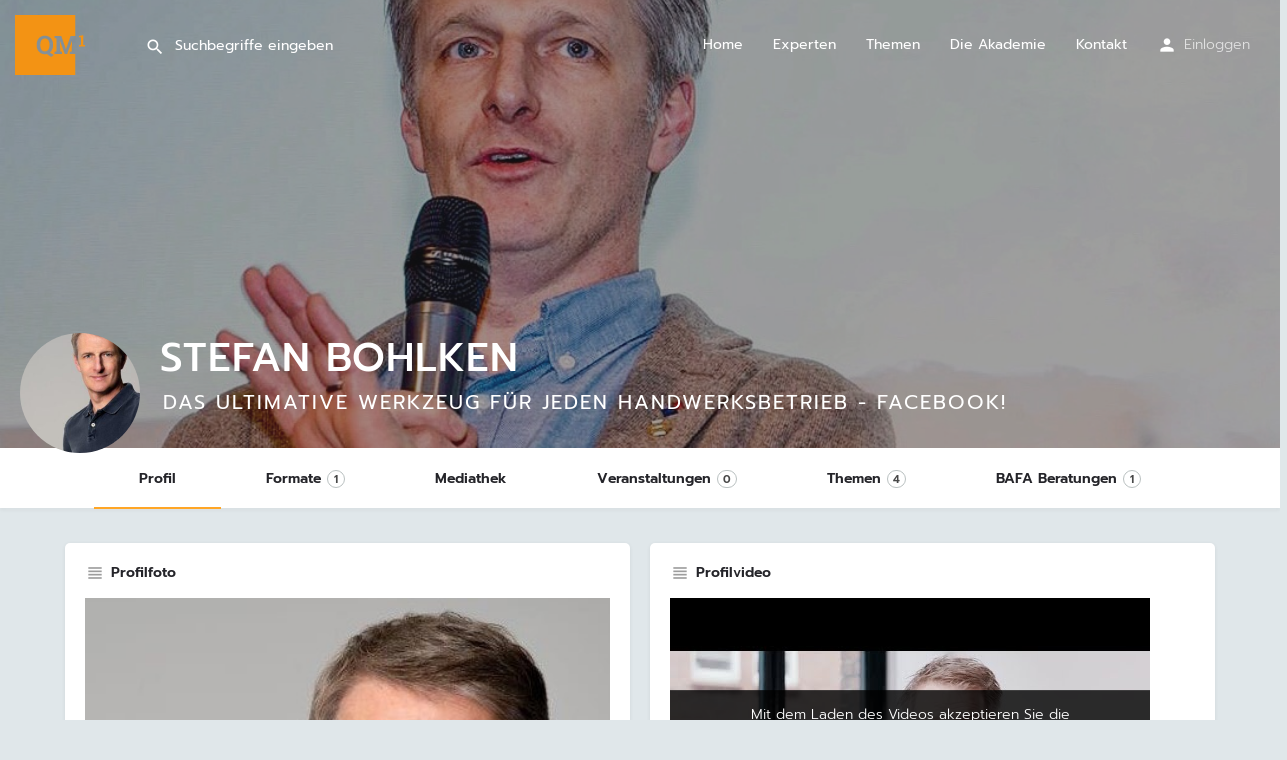

--- FILE ---
content_type: text/css; charset=utf-8
request_url: https://qm1-akademie.com/wp-content/uploads/elementor/css/post-3767.css?ver=1753168423
body_size: 956
content:
.elementor-kit-3767{--e-global-color-primary:#000000;--e-global-color-secondary:#FFA626;--e-global-color-text:#000000;--e-global-color-accent:#FFA626;--e-global-color-76bb0c71:#4054B2;--e-global-color-55fa54ef:#23A455;--e-global-color-2ca5507a:#000;--e-global-color-4e97834e:#FFF;--e-global-color-fa46d65:#F9F9F9;--e-global-color-15b2739:#A8A8A8;--e-global-color-8898f4c:#F2F1F1;--e-global-color-8b699fa:#9BA6AA;--e-global-color-cc3a04f:#FFFFFF00;--e-global-color-d5a11e7:#E0E7EA;--e-global-color-3950dbb:#FFFFFF;--e-global-color-da80ae1:#E0E7EAD9;--e-global-typography-primary-font-family:"Prompt";--e-global-typography-primary-font-size:50px;--e-global-typography-primary-font-weight:500;--e-global-typography-primary-text-transform:uppercase;--e-global-typography-primary-font-style:normal;--e-global-typography-primary-text-decoration:none;--e-global-typography-primary-letter-spacing:3px;--e-global-typography-secondary-font-family:"Prompt";--e-global-typography-secondary-font-size:24px;--e-global-typography-secondary-font-weight:500;--e-global-typography-secondary-text-transform:uppercase;--e-global-typography-secondary-font-style:normal;--e-global-typography-secondary-text-decoration:none;--e-global-typography-text-font-family:"Prompt";--e-global-typography-text-font-size:16px;--e-global-typography-text-font-weight:300;--e-global-typography-text-text-transform:none;--e-global-typography-text-font-style:normal;--e-global-typography-text-text-decoration:none;--e-global-typography-text-line-height:1.4em;--e-global-typography-text-letter-spacing:0.8px;--e-global-typography-accent-font-family:"Prompt";--e-global-typography-accent-font-size:12px;--e-global-typography-accent-font-weight:400;--e-global-typography-accent-text-transform:uppercase;--e-global-typography-accent-font-style:normal;--e-global-typography-accent-text-decoration:none;--e-global-typography-accent-line-height:1em;--e-global-typography-accent-letter-spacing:0.38px;--e-global-typography-84c2fc3-font-family:"Prompt";--e-global-typography-84c2fc3-font-size:24px;--e-global-typography-84c2fc3-font-weight:600;--e-global-typography-84c2fc3-text-transform:uppercase;--e-global-typography-84c2fc3-font-style:normal;--e-global-typography-84c2fc3-text-decoration:none;--e-global-typography-84c2fc3-line-height:1.3em;--e-global-typography-84c2fc3-letter-spacing:4.5px;--e-global-typography-84b8611-font-family:"Prompt";--e-global-typography-84b8611-font-size:16px;--e-global-typography-84b8611-font-weight:500;--e-global-typography-84b8611-text-transform:uppercase;--e-global-typography-84b8611-font-style:normal;--e-global-typography-84b8611-text-decoration:none;--e-global-typography-84b8611-line-height:1.1em;--e-global-typography-84b8611-letter-spacing:1.3px;--e-global-typography-1da2d69-font-family:"Montserrat";--e-global-typography-1da2d69-font-size:16px;--e-global-typography-1da2d69-font-weight:600;--e-global-typography-1da2d69-text-transform:capitalize;--e-global-typography-1da2d69-font-style:normal;--e-global-typography-1da2d69-text-decoration:none;--e-global-typography-1da2d69-line-height:1em;--e-global-typography-1da2d69-letter-spacing:0.5px;--e-global-typography-5cd16d3-font-family:"Prompt";--e-global-typography-5cd16d3-font-size:16px;--e-global-typography-5cd16d3-font-weight:600;--e-global-typography-5cd16d3-text-transform:capitalize;--e-global-typography-5cd16d3-font-style:normal;--e-global-typography-5cd16d3-text-decoration:underline;--e-global-typography-5cd16d3-line-height:1em;--e-global-typography-5cd16d3-letter-spacing:1px;--e-global-typography-e27040a-font-family:"Prompt";--e-global-typography-e27040a-font-size:15vw;--e-global-typography-e27040a-font-weight:600;--e-global-typography-e27040a-text-transform:capitalize;--e-global-typography-e27040a-font-style:normal;--e-global-typography-e27040a-text-decoration:none;--e-global-typography-e27040a-line-height:1em;--e-global-typography-e27040a-letter-spacing:42px;--e-global-typography-70dde39-font-family:"Montserrat";--e-global-typography-70dde39-font-size:16px;--e-global-typography-70dde39-font-weight:300;--e-global-typography-70dde39-text-transform:uppercase;--e-global-typography-70dde39-font-style:normal;--e-global-typography-70dde39-text-decoration:none;--e-global-typography-70dde39-line-height:1.4em;--e-global-typography-70dde39-letter-spacing:0px;--e-global-typography-c767a80-font-family:"Prompt";--e-global-typography-c767a80-font-size:16px;--e-global-typography-c767a80-font-weight:500;--e-global-typography-c767a80-text-transform:uppercase;--e-global-typography-c767a80-font-style:normal;--e-global-typography-c767a80-text-decoration:none;--e-global-typography-c767a80-line-height:2.5em;--e-global-typography-c767a80-letter-spacing:0px;background-color:var( --e-global-color-d5a11e7 );font-size:16px;}.elementor-kit-3767 button,.elementor-kit-3767 input[type="button"],.elementor-kit-3767 input[type="submit"],.elementor-kit-3767 .elementor-button{background-color:var( --e-global-color-secondary );font-weight:400;border-radius:7px 7px 7px 7px;padding:15px 15px 15px 15px;}.elementor-kit-3767 button:hover,.elementor-kit-3767 button:focus,.elementor-kit-3767 input[type="button"]:hover,.elementor-kit-3767 input[type="button"]:focus,.elementor-kit-3767 input[type="submit"]:hover,.elementor-kit-3767 input[type="submit"]:focus,.elementor-kit-3767 .elementor-button:hover,.elementor-kit-3767 .elementor-button:focus{background-color:#F39200E0;}.elementor-kit-3767 h1{font-size:50px;font-weight:500;text-transform:uppercase;letter-spacing:1px;}.elementor-kit-3767 h2{font-size:30px;text-transform:uppercase;letter-spacing:2px;}.elementor-kit-3767 h3{font-weight:400;line-height:1.2em;}.elementor-kit-3767 h6{font-size:20px;letter-spacing:0.4px;}.elementor-section.elementor-section-boxed > .elementor-container{max-width:1350px;}.e-con{--container-max-width:1350px;}.elementor-widget:not(:last-child){margin-block-end:20px;}.elementor-element{--widgets-spacing:20px 20px;--widgets-spacing-row:20px;--widgets-spacing-column:20px;}{}h1.entry-title{display:var(--page-title-display);}@media(max-width:1024px){.elementor-kit-3767{--e-global-typography-primary-font-size:40px;--e-global-typography-secondary-font-size:16px;--e-global-typography-text-font-size:14px;--e-global-typography-84c2fc3-font-size:22px;--e-global-typography-84b8611-font-size:14px;--e-global-typography-e27040a-letter-spacing:25px;--e-global-typography-70dde39-font-size:14px;--e-global-typography-c767a80-font-size:14px;}.elementor-section.elementor-section-boxed > .elementor-container{max-width:1024px;}.e-con{--container-max-width:1024px;}}@media(max-width:767px){.elementor-kit-3767{--e-global-typography-primary-font-size:30px;--e-global-typography-primary-letter-spacing:2px;--e-global-typography-84c2fc3-font-size:18px;--e-global-typography-84b8611-font-size:14px;--e-global-typography-1da2d69-font-size:14px;--e-global-typography-5cd16d3-font-size:14px;--e-global-typography-5cd16d3-line-height:1.4em;--e-global-typography-e27040a-letter-spacing:10px;--e-global-typography-c767a80-font-size:14px;}.elementor-section.elementor-section-boxed > .elementor-container{max-width:767px;}.e-con{--container-max-width:767px;}}

--- FILE ---
content_type: text/css; charset=utf-8
request_url: https://qm1-akademie.com/wp-content/uploads/elementor/css/post-4080.css?ver=1753168424
body_size: 1236
content:
.elementor-4080 .elementor-element.elementor-element-3907ddd > .elementor-container > .elementor-column > .elementor-widget-wrap{align-content:center;align-items:center;}.elementor-4080 .elementor-element.elementor-element-3907ddd:not(.elementor-motion-effects-element-type-background), .elementor-4080 .elementor-element.elementor-element-3907ddd > .elementor-motion-effects-container > .elementor-motion-effects-layer{background-color:#FFFFFF;}.elementor-4080 .elementor-element.elementor-element-3907ddd > .elementor-background-overlay{opacity:0.8;transition:background 0.3s, border-radius 0.3s, opacity 0.3s;}.elementor-4080 .elementor-element.elementor-element-3907ddd{border-style:solid;border-width:1px 0px 0px 0px;border-color:var( --e-global-color-secondary );transition:background 0.3s, border 0.3s, border-radius 0.3s, box-shadow 0.3s;margin-top:0px;margin-bottom:0px;padding:100px 0px 80px 0px;}.elementor-bc-flex-widget .elementor-4080 .elementor-element.elementor-element-4f08efe2.elementor-column .elementor-widget-wrap{align-items:center;}.elementor-4080 .elementor-element.elementor-element-4f08efe2.elementor-column.elementor-element[data-element_type="column"] > .elementor-widget-wrap.elementor-element-populated{align-content:center;align-items:center;}.elementor-4080 .elementor-element.elementor-element-4f08efe2.elementor-column > .elementor-widget-wrap{justify-content:center;}.elementor-4080 .elementor-element.elementor-element-4f08efe2 > .elementor-element-populated{padding:0px 0px 0px 0px;}.elementor-4080 .elementor-element.elementor-element-44d81c2c > .elementor-widget-wrap > .elementor-widget:not(.elementor-widget__width-auto):not(.elementor-widget__width-initial):not(:last-child):not(.elementor-absolute){margin-bottom:12px;}.elementor-4080 .elementor-element.elementor-element-f49c243{--divider-border-style:parallelogram;--divider-color:var( --e-global-color-secondary );--divider-pattern-height:6px;--divider-pattern-size:20px;}.elementor-4080 .elementor-element.elementor-element-f49c243 .elementor-divider-separator{width:80px;margin:0 auto;margin-left:0;}.elementor-4080 .elementor-element.elementor-element-f49c243 .elementor-divider{text-align:left;padding-block-start:0px;padding-block-end:0px;}.elementor-4080 .elementor-element.elementor-element-1a9319b4 > .elementor-widget-container{margin:0px 0px 05px 0px;}.elementor-4080 .elementor-element.elementor-element-1a9319b4 .elementor-heading-title{font-size:18px;}.elementor-4080 .elementor-element.elementor-element-4087fd5 > .elementor-widget-container{margin:0px 0px 0px 0px;}.elementor-4080 .elementor-element.elementor-element-4087fd5{font-size:14px;line-height:1.7em;}.elementor-4080 .elementor-element.elementor-element-3c664131 > .elementor-widget-wrap > .elementor-widget:not(.elementor-widget__width-auto):not(.elementor-widget__width-initial):not(:last-child):not(.elementor-absolute){margin-bottom:12px;}.elementor-4080 .elementor-element.elementor-element-01f0683{--divider-border-style:parallelogram;--divider-color:var( --e-global-color-secondary );--divider-pattern-height:6px;--divider-pattern-size:20px;}.elementor-4080 .elementor-element.elementor-element-01f0683 .elementor-divider-separator{width:80px;margin:0 auto;margin-left:0;}.elementor-4080 .elementor-element.elementor-element-01f0683 .elementor-divider{text-align:left;padding-block-start:0px;padding-block-end:0px;}.elementor-4080 .elementor-element.elementor-element-3b7ce87d > .elementor-widget-container{margin:0px 0px 05px 0px;}.elementor-4080 .elementor-element.elementor-element-3b7ce87d .elementor-heading-title{font-size:18px;}.elementor-4080 .elementor-element.elementor-element-29947dcc .elementor-icon-list-items:not(.elementor-inline-items) .elementor-icon-list-item:not(:last-child){padding-bottom:calc(14px/2);}.elementor-4080 .elementor-element.elementor-element-29947dcc .elementor-icon-list-items:not(.elementor-inline-items) .elementor-icon-list-item:not(:first-child){margin-top:calc(14px/2);}.elementor-4080 .elementor-element.elementor-element-29947dcc .elementor-icon-list-items.elementor-inline-items .elementor-icon-list-item{margin-right:calc(14px/2);margin-left:calc(14px/2);}.elementor-4080 .elementor-element.elementor-element-29947dcc .elementor-icon-list-items.elementor-inline-items{margin-right:calc(-14px/2);margin-left:calc(-14px/2);}body.rtl .elementor-4080 .elementor-element.elementor-element-29947dcc .elementor-icon-list-items.elementor-inline-items .elementor-icon-list-item:after{left:calc(-14px/2);}body:not(.rtl) .elementor-4080 .elementor-element.elementor-element-29947dcc .elementor-icon-list-items.elementor-inline-items .elementor-icon-list-item:after{right:calc(-14px/2);}.elementor-4080 .elementor-element.elementor-element-29947dcc .elementor-icon-list-icon i{color:#000000;transition:color 0.3s;}.elementor-4080 .elementor-element.elementor-element-29947dcc .elementor-icon-list-icon svg{fill:#000000;transition:fill 0.3s;}.elementor-4080 .elementor-element.elementor-element-29947dcc{--e-icon-list-icon-size:20px;--icon-vertical-offset:0px;}.elementor-4080 .elementor-element.elementor-element-29947dcc .elementor-icon-list-icon{padding-right:19px;}.elementor-4080 .elementor-element.elementor-element-29947dcc .elementor-icon-list-text{color:#000000;transition:color 0.3s;}.elementor-4080 .elementor-element.elementor-element-744d2d8b > .elementor-widget-wrap > .elementor-widget:not(.elementor-widget__width-auto):not(.elementor-widget__width-initial):not(:last-child):not(.elementor-absolute){margin-bottom:12px;}.elementor-4080 .elementor-element.elementor-element-86b3290{--divider-border-style:parallelogram;--divider-color:var( --e-global-color-secondary );--divider-pattern-height:6px;--divider-pattern-size:20px;}.elementor-4080 .elementor-element.elementor-element-86b3290 .elementor-divider-separator{width:80px;margin:0 auto;margin-left:0;}.elementor-4080 .elementor-element.elementor-element-86b3290 .elementor-divider{text-align:left;padding-block-start:0px;padding-block-end:0px;}.elementor-4080 .elementor-element.elementor-element-698c0ed6 > .elementor-widget-container{margin:0px 0px 05px 0px;}.elementor-4080 .elementor-element.elementor-element-698c0ed6 .elementor-heading-title{font-size:18px;}.elementor-4080 .elementor-element.elementor-element-3e35799e .elementor-icon-list-items:not(.elementor-inline-items) .elementor-icon-list-item:not(:last-child){padding-bottom:calc(15px/2);}.elementor-4080 .elementor-element.elementor-element-3e35799e .elementor-icon-list-items:not(.elementor-inline-items) .elementor-icon-list-item:not(:first-child){margin-top:calc(15px/2);}.elementor-4080 .elementor-element.elementor-element-3e35799e .elementor-icon-list-items.elementor-inline-items .elementor-icon-list-item{margin-right:calc(15px/2);margin-left:calc(15px/2);}.elementor-4080 .elementor-element.elementor-element-3e35799e .elementor-icon-list-items.elementor-inline-items{margin-right:calc(-15px/2);margin-left:calc(-15px/2);}body.rtl .elementor-4080 .elementor-element.elementor-element-3e35799e .elementor-icon-list-items.elementor-inline-items .elementor-icon-list-item:after{left:calc(-15px/2);}body:not(.rtl) .elementor-4080 .elementor-element.elementor-element-3e35799e .elementor-icon-list-items.elementor-inline-items .elementor-icon-list-item:after{right:calc(-15px/2);}.elementor-4080 .elementor-element.elementor-element-3e35799e .elementor-icon-list-item:hover .elementor-icon-list-icon i{color:#000000;}.elementor-4080 .elementor-element.elementor-element-3e35799e .elementor-icon-list-item:hover .elementor-icon-list-icon svg{fill:#000000;}.elementor-4080 .elementor-element.elementor-element-3e35799e .elementor-icon-list-icon i{transition:color 0.3s;}.elementor-4080 .elementor-element.elementor-element-3e35799e .elementor-icon-list-icon svg{transition:fill 0.3s;}.elementor-4080 .elementor-element.elementor-element-3e35799e{--e-icon-list-icon-size:14px;--e-icon-list-icon-align:left;--e-icon-list-icon-margin:0 calc(var(--e-icon-list-icon-size, 1em) * 0.25) 0 0;--icon-vertical-offset:0px;}.elementor-4080 .elementor-element.elementor-element-3e35799e .elementor-icon-list-icon{padding-right:0px;}.elementor-4080 .elementor-element.elementor-element-3e35799e .elementor-icon-list-item > .elementor-icon-list-text, .elementor-4080 .elementor-element.elementor-element-3e35799e .elementor-icon-list-item > a{font-size:14px;}.elementor-4080 .elementor-element.elementor-element-3e35799e .elementor-icon-list-text{color:#000000;transition:color 0.3s;}.elementor-4080 .elementor-element.elementor-element-3e35799e .elementor-icon-list-item:hover .elementor-icon-list-text{color:#000000;}.elementor-4080 .elementor-element.elementor-element-870c766 > .elementor-widget-wrap > .elementor-widget:not(.elementor-widget__width-auto):not(.elementor-widget__width-initial):not(:last-child):not(.elementor-absolute){margin-bottom:12px;}.elementor-4080 .elementor-element.elementor-element-05202ea{--divider-border-style:parallelogram;--divider-color:var( --e-global-color-secondary );--divider-pattern-height:6px;--divider-pattern-size:20px;}.elementor-4080 .elementor-element.elementor-element-05202ea .elementor-divider-separator{width:80px;margin:0 auto;margin-left:0;}.elementor-4080 .elementor-element.elementor-element-05202ea .elementor-divider{text-align:left;padding-block-start:0px;padding-block-end:0px;}.elementor-4080 .elementor-element.elementor-element-d9c41ee > .elementor-widget-container{margin:0px 0px 05px 0px;}.elementor-4080 .elementor-element.elementor-element-d9c41ee .elementor-heading-title{font-size:18px;}.elementor-4080 .elementor-element.elementor-element-30608b2{--grid-template-columns:repeat(0, auto);--icon-size:14px;--grid-column-gap:10px;--grid-row-gap:0px;}.elementor-4080 .elementor-element.elementor-element-30608b2 .elementor-widget-container{text-align:left;}.elementor-4080 .elementor-element.elementor-element-30608b2 .elementor-social-icon{background-color:#000000;--icon-padding:0.9em;}.elementor-4080 .elementor-element.elementor-element-30608b2 .elementor-social-icon i{color:#FFFFFF;}.elementor-4080 .elementor-element.elementor-element-30608b2 .elementor-social-icon svg{fill:#FFFFFF;}.elementor-4080 .elementor-element.elementor-element-345230e8 > .elementor-container > .elementor-column > .elementor-widget-wrap{align-content:center;align-items:center;}.elementor-4080 .elementor-element.elementor-element-345230e8{padding:50px 0px 0px 0px;}.elementor-4080 .elementor-element.elementor-element-18f8a3b9{text-align:left;}.elementor-4080 .elementor-element.elementor-element-18f8a3b9 img{width:250px;}.elementor-bc-flex-widget .elementor-4080 .elementor-element.elementor-element-580cac0f.elementor-column .elementor-widget-wrap{align-items:flex-end;}.elementor-4080 .elementor-element.elementor-element-580cac0f.elementor-column.elementor-element[data-element_type="column"] > .elementor-widget-wrap.elementor-element-populated{align-content:flex-end;align-items:flex-end;}.elementor-4080 .elementor-element.elementor-element-62365ffc > .elementor-widget-container{margin:-17px -17px -17px -17px;}.elementor-4080 .elementor-element.elementor-element-62365ffc{text-align:right;font-size:14px;color:#FFFFFF;}@media(max-width:1024px){.elementor-4080 .elementor-element.elementor-element-30608b2 .elementor-social-icon{--icon-padding:0.5em;}.elementor-4080 .elementor-element.elementor-element-18f8a3b9 img{width:30%;}}@media(max-width:767px){.elementor-4080 .elementor-element.elementor-element-3907ddd{padding:50px 0px 50px 0px;}.elementor-4080 .elementor-element.elementor-element-44d81c2c > .elementor-element-populated{margin:0px 0px 30px 0px;--e-column-margin-right:0px;--e-column-margin-left:0px;}.elementor-4080 .elementor-element.elementor-element-4087fd5{text-align:left;}.elementor-4080 .elementor-element.elementor-element-3c664131 > .elementor-element-populated{margin:0px 0px 30px 0px;--e-column-margin-right:0px;--e-column-margin-left:0px;}.elementor-4080 .elementor-element.elementor-element-744d2d8b > .elementor-element-populated{margin:0px 0px 30px 0px;--e-column-margin-right:0px;--e-column-margin-left:0px;}.elementor-4080 .elementor-element.elementor-element-3e35799e .elementor-icon-list-items:not(.elementor-inline-items) .elementor-icon-list-item:not(:last-child){padding-bottom:calc(25px/2);}.elementor-4080 .elementor-element.elementor-element-3e35799e .elementor-icon-list-items:not(.elementor-inline-items) .elementor-icon-list-item:not(:first-child){margin-top:calc(25px/2);}.elementor-4080 .elementor-element.elementor-element-3e35799e .elementor-icon-list-items.elementor-inline-items .elementor-icon-list-item{margin-right:calc(25px/2);margin-left:calc(25px/2);}.elementor-4080 .elementor-element.elementor-element-3e35799e .elementor-icon-list-items.elementor-inline-items{margin-right:calc(-25px/2);margin-left:calc(-25px/2);}body.rtl .elementor-4080 .elementor-element.elementor-element-3e35799e .elementor-icon-list-items.elementor-inline-items .elementor-icon-list-item:after{left:calc(-25px/2);}body:not(.rtl) .elementor-4080 .elementor-element.elementor-element-3e35799e .elementor-icon-list-items.elementor-inline-items .elementor-icon-list-item:after{right:calc(-25px/2);}.elementor-4080 .elementor-element.elementor-element-870c766 > .elementor-element-populated{margin:0px 0px 30px 0px;--e-column-margin-right:0px;--e-column-margin-left:0px;}.elementor-4080 .elementor-element.elementor-element-62365ffc{text-align:center;}}@media(max-width:1024px) and (min-width:768px){.elementor-4080 .elementor-element.elementor-element-44d81c2c{width:33%;}.elementor-4080 .elementor-element.elementor-element-3c664131{width:33%;}.elementor-4080 .elementor-element.elementor-element-744d2d8b{width:33%;}.elementor-4080 .elementor-element.elementor-element-870c766{width:33%;}.elementor-4080 .elementor-element.elementor-element-26c7adf1{width:30%;}.elementor-4080 .elementor-element.elementor-element-580cac0f{width:70%;}}

--- FILE ---
content_type: text/css; charset=utf-8
request_url: https://qm1-akademie.com/wp-content/uploads/elementor/css/post-8852.css?ver=1753168424
body_size: 1084
content:
.elementor-8852 .elementor-element.elementor-element-dc41ac5:not(.elementor-motion-effects-element-type-background) > .elementor-widget-wrap, .elementor-8852 .elementor-element.elementor-element-dc41ac5 > .elementor-widget-wrap > .elementor-motion-effects-container > .elementor-motion-effects-layer{background-image:url("https://qm1-akademie.com/wp-content/uploads/2020/04/carpenters-finishing-work.jpg");background-repeat:no-repeat;background-size:cover;}.elementor-8852 .elementor-element.elementor-element-dc41ac5 > .elementor-element-populated >  .elementor-background-overlay{background-color:#007991;opacity:0.7;}.elementor-8852 .elementor-element.elementor-element-dc41ac5 > .elementor-element-populated, .elementor-8852 .elementor-element.elementor-element-dc41ac5 > .elementor-element-populated > .elementor-background-overlay, .elementor-8852 .elementor-element.elementor-element-dc41ac5 > .elementor-background-slideshow{border-radius:16px 16px 16px 16px;}.elementor-8852 .elementor-element.elementor-element-dc41ac5 > .elementor-element-populated{box-shadow:0px 64px 240px -64px rgba(0, 0, 0, 0.4);transition:background 0.3s, border 0.3s, border-radius 0.3s, box-shadow 0.3s;padding:96px 400px 96px 400px;}.elementor-8852 .elementor-element.elementor-element-dc41ac5 > .elementor-element-populated > .elementor-background-overlay{transition:background 0.3s, border-radius 0.3s, opacity 0.3s;}.elementor-8852 .elementor-element.elementor-element-bd151ef{text-align:center;}.elementor-8852 .elementor-element.elementor-element-bd151ef .elementor-heading-title{font-size:47px;color:#FFFFFF;}.elementor-8852 .elementor-element.elementor-element-e798250{text-align:center;}.elementor-8852 .elementor-element.elementor-element-e798250 .elementor-heading-title{color:#FFFFFF;}.elementor-8852 .elementor-element.elementor-element-53e2ac1 > .elementor-widget-container{margin:0px 0px 0px 0px;}.elementor-8852 .elementor-element.elementor-element-53e2ac1{text-align:center;font-size:21px;font-weight:500;color:#FFFFFF;}.elementor-8852 .elementor-element.elementor-element-cf1a0ec .elementor-field-group{padding-right:calc( 10px/2 );padding-left:calc( 10px/2 );margin-bottom:10px;}.elementor-8852 .elementor-element.elementor-element-cf1a0ec .elementor-form-fields-wrapper{margin-left:calc( -10px/2 );margin-right:calc( -10px/2 );margin-bottom:-10px;}.elementor-8852 .elementor-element.elementor-element-cf1a0ec .elementor-field-group.recaptcha_v3-bottomleft, .elementor-8852 .elementor-element.elementor-element-cf1a0ec .elementor-field-group.recaptcha_v3-bottomright{margin-bottom:0;}body.rtl .elementor-8852 .elementor-element.elementor-element-cf1a0ec .elementor-labels-inline .elementor-field-group > label{padding-left:0px;}body:not(.rtl) .elementor-8852 .elementor-element.elementor-element-cf1a0ec .elementor-labels-inline .elementor-field-group > label{padding-right:0px;}body .elementor-8852 .elementor-element.elementor-element-cf1a0ec .elementor-labels-above .elementor-field-group > label{padding-bottom:0px;}body.rtl .elementor-8852 .elementor-element.elementor-element-cf1a0ec .elementor-labels-inline .elementor-field-group > abbr{padding-left:0px;}body:not(.rtl) .elementor-8852 .elementor-element.elementor-element-cf1a0ec .elementor-labels-inline .elementor-field-group > abbr{padding-right:0px;}body .elementor-8852 .elementor-element.elementor-element-cf1a0ec .elementor-labels-above .elementor-field-group > abbr{padding-bottom:0px;}.elementor-8852 .elementor-element.elementor-element-cf1a0ec .elementor-field-type-html{padding-bottom:0px;}.elementor-8852 .elementor-element.elementor-element-cf1a0ec .dce-signature-wrapper{--canvas-width:400px;}.elementor-8852 .elementor-element.elementor-element-cf1a0ec .dce-signature-canvas{border-radius:3px 3px 3px 3px;border-width:1px 1px 1px 1px;background-color:#ffffff;}.elementor-8852 .elementor-element.elementor-element-cf1a0ec .elementor-field-group:not(.elementor-field-type-upload) .elementor-field:not(.elementor-select-wrapper){background-color:#ffffff;}.elementor-8852 .elementor-element.elementor-element-cf1a0ec .elementor-field-group .elementor-select-wrapper select{background-color:#ffffff;}.elementor-8852 .elementor-element.elementor-element-cf1a0ec .elementor-field-group .elementor-select-wrapper .select2{background-color:#ffffff;}.elementor-8852 .elementor-element.elementor-element-cf1a0ec .elementor-field-group .elementor-select-wrapper .select2 .elementor-field-textual{background-color:#ffffff;}.elementor-8852 .elementor-element.elementor-element-cf1a0ec .mce-panel{background-color:#ffffff;}.elementor-8852 .elementor-element.elementor-element-cf1a0ec .e-form__buttons__wrapper__button-next{color:#ffffff;}.elementor-8852 .elementor-element.elementor-element-cf1a0ec .elementor-button[type="submit"]{color:#ffffff;}.elementor-8852 .elementor-element.elementor-element-cf1a0ec .elementor-button[type="submit"] svg *{fill:#ffffff;}.elementor-8852 .elementor-element.elementor-element-cf1a0ec .e-form__buttons__wrapper__button-previous{color:#ffffff;}.elementor-8852 .elementor-element.elementor-element-cf1a0ec .e-form__buttons__wrapper__button-next:hover{color:#ffffff;}.elementor-8852 .elementor-element.elementor-element-cf1a0ec .elementor-button[type="submit"]:hover{color:#ffffff;}.elementor-8852 .elementor-element.elementor-element-cf1a0ec .elementor-button[type="submit"]:hover svg *{fill:#ffffff;}.elementor-8852 .elementor-element.elementor-element-cf1a0ec .e-form__buttons__wrapper__button-previous:hover{color:#ffffff;}.elementor-8852 .elementor-element.elementor-element-cf1a0ec .elementor-button{padding:20px 20px 20px 20px;}.elementor-8852 .elementor-element.elementor-element-cf1a0ec .elementor-field-label-description .elementor-field-label{display:inline-block;}.elementor-8852 .elementor-element.elementor-element-cf1a0ec .elementor-field-label-description:after{content:'?';display:inline-block;border-radius:50%;padding:2px 0;height:1.2em;line-height:1;font-size:80%;width:1.2em;text-align:center;margin-left:0.2em;color:#ffffff;background-color:#777777;}.elementor-8852 .elementor-element.elementor-element-cf1a0ec .elementor-message{font-size:20px;}.elementor-8852 .elementor-element.elementor-element-cf1a0ec .elementor-message.elementor-help-inline{color:#FFFFFF;}.elementor-8852 .elementor-element.elementor-element-cf1a0ec{--e-form-steps-indicators-spacing:20px;--e-form-steps-indicator-padding:30px;--e-form-steps-indicator-inactive-secondary-color:#ffffff;--e-form-steps-indicator-active-secondary-color:#ffffff;--e-form-steps-indicator-completed-secondary-color:#ffffff;--e-form-steps-divider-width:1px;--e-form-steps-divider-gap:10px;}.elementor-8852 .elementor-element.elementor-element-cf1a0ec .elementor-field-type-amount.elementor-field-group .dce-amount-visible{opacity:1;}.elementor-8852 .elementor-element.elementor-element-cf1a0ec .elementor-field-type-dce_range input{opacity:1;}#elementor-popup-modal-8852 .dialog-widget-content{animation-duration:0.5s;background-color:#02010100;box-shadow:2px 8px 23px 3px rgba(0,0,0,0.2);}#elementor-popup-modal-8852{background-color:rgba(0,0,0,.8);justify-content:center;align-items:center;pointer-events:all;}#elementor-popup-modal-8852 .dialog-message{width:90vw;height:100vh;align-items:center;}#elementor-popup-modal-8852 .dialog-close-button{display:flex;font-size:36px;}#elementor-popup-modal-8852 .dialog-close-button i{color:#FFFFFF;}#elementor-popup-modal-8852 .dialog-close-button svg{fill:#FFFFFF;}@media(max-width:1024px){.elementor-8852 .elementor-element.elementor-element-dc41ac5 > .elementor-element-populated{padding:40px 40px 40px 40px;}}@media(max-width:767px){.elementor-8852 .elementor-element.elementor-element-dc41ac5:not(.elementor-motion-effects-element-type-background) > .elementor-widget-wrap, .elementor-8852 .elementor-element.elementor-element-dc41ac5 > .elementor-widget-wrap > .elementor-motion-effects-container > .elementor-motion-effects-layer{background-position:-100vw -38vh;background-size:140vw auto;}.elementor-8852 .elementor-element.elementor-element-dc41ac5 > .elementor-element-populated, .elementor-8852 .elementor-element.elementor-element-dc41ac5 > .elementor-element-populated > .elementor-background-overlay, .elementor-8852 .elementor-element.elementor-element-dc41ac5 > .elementor-background-slideshow{border-radius:0px 0px 0px 0px;}.elementor-8852 .elementor-element.elementor-element-dc41ac5 > .elementor-element-populated{padding:32px 24px 32px 24px;}.elementor-8852 .elementor-element.elementor-element-bd151ef{text-align:center;}.elementor-8852 .elementor-element.elementor-element-e798250{text-align:center;}.elementor-8852 .elementor-element.elementor-element-53e2ac1 > .elementor-widget-container{padding:0px 24px 0px 0px;}.elementor-8852 .elementor-element.elementor-element-53e2ac1{text-align:center;}}

--- FILE ---
content_type: text/css; charset=utf-8
request_url: https://qm1-akademie.com/wp-content/uploads/elementor/css/post-8039.css?ver=1753168424
body_size: 1064
content:
.elementor-8039 .elementor-element.elementor-element-cbc92b4:not(.elementor-motion-effects-element-type-background) > .elementor-widget-wrap, .elementor-8039 .elementor-element.elementor-element-cbc92b4 > .elementor-widget-wrap > .elementor-motion-effects-container > .elementor-motion-effects-layer{background-image:url("https://qm1-akademie.com/wp-content/uploads/2020/04/carpenters-finishing-work.jpg");background-repeat:no-repeat;background-size:cover;}.elementor-8039 .elementor-element.elementor-element-cbc92b4 > .elementor-element-populated >  .elementor-background-overlay{background-color:#007991;opacity:0.7;}.elementor-8039 .elementor-element.elementor-element-cbc92b4 > .elementor-element-populated, .elementor-8039 .elementor-element.elementor-element-cbc92b4 > .elementor-element-populated > .elementor-background-overlay, .elementor-8039 .elementor-element.elementor-element-cbc92b4 > .elementor-background-slideshow{border-radius:16px 16px 16px 16px;}.elementor-8039 .elementor-element.elementor-element-cbc92b4 > .elementor-element-populated{box-shadow:0px 64px 240px -64px rgba(0, 0, 0, 0.4);transition:background 0.3s, border 0.3s, border-radius 0.3s, box-shadow 0.3s;padding:96px 400px 96px 400px;}.elementor-8039 .elementor-element.elementor-element-cbc92b4 > .elementor-element-populated > .elementor-background-overlay{transition:background 0.3s, border-radius 0.3s, opacity 0.3s;}.elementor-8039 .elementor-element.elementor-element-7c40fb7{text-align:center;}.elementor-8039 .elementor-element.elementor-element-7c40fb7 .elementor-heading-title{font-size:47px;color:#FFFFFF;}.elementor-8039 .elementor-element.elementor-element-a88ea23{text-align:center;}.elementor-8039 .elementor-element.elementor-element-a88ea23 .elementor-heading-title{color:#FFFFFF;}.elementor-8039 .elementor-element.elementor-element-0d16d9b > .elementor-widget-container{margin:0px 0px 0px 0px;}.elementor-8039 .elementor-element.elementor-element-0d16d9b{text-align:center;font-size:21px;font-weight:500;color:#FFFFFF;}.elementor-8039 .elementor-element.elementor-element-4e47248 .elementor-field-group{padding-right:calc( 10px/2 );padding-left:calc( 10px/2 );margin-bottom:10px;}.elementor-8039 .elementor-element.elementor-element-4e47248 .elementor-form-fields-wrapper{margin-left:calc( -10px/2 );margin-right:calc( -10px/2 );margin-bottom:-10px;}.elementor-8039 .elementor-element.elementor-element-4e47248 .elementor-field-group.recaptcha_v3-bottomleft, .elementor-8039 .elementor-element.elementor-element-4e47248 .elementor-field-group.recaptcha_v3-bottomright{margin-bottom:0;}body.rtl .elementor-8039 .elementor-element.elementor-element-4e47248 .elementor-labels-inline .elementor-field-group > label{padding-left:0px;}body:not(.rtl) .elementor-8039 .elementor-element.elementor-element-4e47248 .elementor-labels-inline .elementor-field-group > label{padding-right:0px;}body .elementor-8039 .elementor-element.elementor-element-4e47248 .elementor-labels-above .elementor-field-group > label{padding-bottom:0px;}body.rtl .elementor-8039 .elementor-element.elementor-element-4e47248 .elementor-labels-inline .elementor-field-group > abbr{padding-left:0px;}body:not(.rtl) .elementor-8039 .elementor-element.elementor-element-4e47248 .elementor-labels-inline .elementor-field-group > abbr{padding-right:0px;}body .elementor-8039 .elementor-element.elementor-element-4e47248 .elementor-labels-above .elementor-field-group > abbr{padding-bottom:0px;}.elementor-8039 .elementor-element.elementor-element-4e47248 .elementor-field-type-html{padding-bottom:0px;}.elementor-8039 .elementor-element.elementor-element-4e47248 .dce-signature-wrapper{--canvas-width:400px;}.elementor-8039 .elementor-element.elementor-element-4e47248 .dce-signature-canvas{border-radius:3px 3px 3px 3px;border-width:1px 1px 1px 1px;background-color:#ffffff;}.elementor-8039 .elementor-element.elementor-element-4e47248 .elementor-field-group:not(.elementor-field-type-upload) .elementor-field:not(.elementor-select-wrapper){background-color:#ffffff;}.elementor-8039 .elementor-element.elementor-element-4e47248 .elementor-field-group .elementor-select-wrapper select{background-color:#ffffff;}.elementor-8039 .elementor-element.elementor-element-4e47248 .elementor-field-group .elementor-select-wrapper .select2{background-color:#ffffff;}.elementor-8039 .elementor-element.elementor-element-4e47248 .elementor-field-group .elementor-select-wrapper .select2 .elementor-field-textual{background-color:#ffffff;}.elementor-8039 .elementor-element.elementor-element-4e47248 .mce-panel{background-color:#ffffff;}.elementor-8039 .elementor-element.elementor-element-4e47248 .e-form__buttons__wrapper__button-next{color:#ffffff;}.elementor-8039 .elementor-element.elementor-element-4e47248 .elementor-button[type="submit"]{color:#ffffff;}.elementor-8039 .elementor-element.elementor-element-4e47248 .elementor-button[type="submit"] svg *{fill:#ffffff;}.elementor-8039 .elementor-element.elementor-element-4e47248 .e-form__buttons__wrapper__button-previous{color:#ffffff;}.elementor-8039 .elementor-element.elementor-element-4e47248 .e-form__buttons__wrapper__button-next:hover{color:#ffffff;}.elementor-8039 .elementor-element.elementor-element-4e47248 .elementor-button[type="submit"]:hover{color:#ffffff;}.elementor-8039 .elementor-element.elementor-element-4e47248 .elementor-button[type="submit"]:hover svg *{fill:#ffffff;}.elementor-8039 .elementor-element.elementor-element-4e47248 .e-form__buttons__wrapper__button-previous:hover{color:#ffffff;}.elementor-8039 .elementor-element.elementor-element-4e47248 .elementor-button{padding:20px 20px 20px 20px;}.elementor-8039 .elementor-element.elementor-element-4e47248 .elementor-field-label-description .elementor-field-label{display:inline-block;}.elementor-8039 .elementor-element.elementor-element-4e47248 .elementor-field-label-description:after{content:'?';display:inline-block;border-radius:50%;padding:2px 0;height:1.2em;line-height:1;font-size:80%;width:1.2em;text-align:center;margin-left:0.2em;color:#ffffff;background-color:#777777;}.elementor-8039 .elementor-element.elementor-element-4e47248{--e-form-steps-indicators-spacing:20px;--e-form-steps-indicator-padding:30px;--e-form-steps-indicator-inactive-secondary-color:#ffffff;--e-form-steps-indicator-active-secondary-color:#ffffff;--e-form-steps-indicator-completed-secondary-color:#ffffff;--e-form-steps-divider-width:1px;--e-form-steps-divider-gap:10px;}.elementor-8039 .elementor-element.elementor-element-4e47248 .elementor-field-type-amount.elementor-field-group .dce-amount-visible{opacity:1;}.elementor-8039 .elementor-element.elementor-element-4e47248 .elementor-field-type-dce_range input{opacity:1;}#elementor-popup-modal-8039 .dialog-widget-content{animation-duration:0.5s;background-color:#02010100;box-shadow:2px 8px 23px 3px rgba(0,0,0,0.2);}#elementor-popup-modal-8039{background-color:rgba(0,0,0,.8);justify-content:center;align-items:center;pointer-events:all;}#elementor-popup-modal-8039 .dialog-message{width:90vw;height:100vh;align-items:center;}#elementor-popup-modal-8039 .dialog-close-button{display:flex;font-size:36px;}#elementor-popup-modal-8039 .dialog-close-button i{color:#FFFFFF;}#elementor-popup-modal-8039 .dialog-close-button svg{fill:#FFFFFF;}@media(max-width:1024px){.elementor-8039 .elementor-element.elementor-element-cbc92b4 > .elementor-element-populated{padding:40px 40px 40px 40px;}}@media(max-width:767px){.elementor-8039 .elementor-element.elementor-element-cbc92b4:not(.elementor-motion-effects-element-type-background) > .elementor-widget-wrap, .elementor-8039 .elementor-element.elementor-element-cbc92b4 > .elementor-widget-wrap > .elementor-motion-effects-container > .elementor-motion-effects-layer{background-position:-100vw -38vh;background-size:140vw auto;}.elementor-8039 .elementor-element.elementor-element-cbc92b4 > .elementor-element-populated, .elementor-8039 .elementor-element.elementor-element-cbc92b4 > .elementor-element-populated > .elementor-background-overlay, .elementor-8039 .elementor-element.elementor-element-cbc92b4 > .elementor-background-slideshow{border-radius:0px 0px 0px 0px;}.elementor-8039 .elementor-element.elementor-element-cbc92b4 > .elementor-element-populated{padding:32px 24px 32px 24px;}.elementor-8039 .elementor-element.elementor-element-7c40fb7{text-align:center;}.elementor-8039 .elementor-element.elementor-element-a88ea23{text-align:center;}.elementor-8039 .elementor-element.elementor-element-0d16d9b > .elementor-widget-container{padding:0px 24px 0px 0px;}.elementor-8039 .elementor-element.elementor-element-0d16d9b{text-align:center;}}

--- FILE ---
content_type: text/css; charset=utf-8
request_url: https://qm1-akademie.com/wp-content/cache/min/1/wp-content/themes/my-listing-child/style.css?ver=1753171860
body_size: -12
content:
@font-face{font-display:swap;font-family:'Material Icons';font-style:normal;font-weight:400;src:local('Material Icons'),local('MaterialIcons-Regular'),url(https://qm1-akademie.com/wp-content/uploads/material.woff2) format('woff2')}.material-icons{font-family:'Material Icons';font-weight:400;font-style:normal;font-size:24px;line-height:1;letter-spacing:normal;text-transform:none;display:inline-block;white-space:nowrap;word-wrap:normal;direction:ltr;-moz-font-feature-settings:'liga';-moz-osx-font-smoothing:grayscale}

--- FILE ---
content_type: text/css; charset=utf-8
request_url: https://qm1-akademie.com/wp-content/cache/min/1/wp-content/uploads/mylisting-dynamic-styles.css?ver=1753171860
body_size: 462
content:
:root{--accent:#ffa626}@keyframes spin3{0%,100%{box-shadow:10px 10px rgba(255,255,255,1),-10px 10px rgba(255,255,255,.2),-10px -10px rgba(255,255,255,1),10px -10px rgba(255,255,255,.2)}25%{box-shadow:-10px 10px rgba(255,255,255,.2),-10px -10px rgba(255,255,255,1),10px -10px rgba(255,255,255,.2),10px 10px rgba(255,255,255,1)}50%{box-shadow:-10px -10px rgba(255,255,255,1),10px -10px rgba(255,255,255,.2),10px 10px rgba(255,255,255,1),-10px 10px rgba(255,255,255,.2)}75%{box-shadow:10px -10px rgba(255,255,255,.2),10px 10px rgba(255,255,255,1),-10px 10px rgba(255,255,255,.2),-10px -10px rgba(255,255,255,1)}}#wpadminbar{top:0!important}#c27-site-wrapper{background-color:#e0e7ea}.header-search{position:relative;margin-left:40px;width:300px;float:left;z-index:100}.lf-avatar{border:2px solid #fff;width:120px;height:120px;overflow:hidden;border-radius:50%;z-index:9;background-color:#fff;background-size:cover;background-position:50%;position:absolute;top:-90px;left:50%;-webkit-transform:translateX(-50%);transform:translateX(-50%)}.profile-body{padding-top:0;padding-bottom:20px}.hideme{display:none}.profile-name .pa-below-title{display:-webkit-box;display:flex;margin-top:7px;overflow:visible;white-space:nowrap}.profile-header .profile-menu ul li a{padding:0 45px}.profile-name h2{font-size:15px;margin:0;line-height:22px;margin-top:0;position:relative;top:-2px;overflow:hidden;text-overflow:ellipsis;font-weight:400;padding:3px}.profile-avatar{top:0;left:0;position:absolute;width:120px;height:120px;background:#dde5e6 50% no-repeat;background-size:cover;display:inline-block;-webkit-transition:all .15s ease-in-out;transition:all .15s ease-in-out;border-radius:100%}.profile-name{padding-left:130px}.min-scroll::-webkit-scrollbar{width:14px!important}.min-scroll:hover::-webkit-scrollbar-thumb{background-color:rgba(0,0,0,.3)!important}.case27-secondary-text{font-weight:500!important;padding:5px!important}@media only screen and (max-width:1200px){.profile-name{text-align:left!important}}@media only screen and (max-width:1200px){.listing-main-info{bottom:10%!important}}@media only screen and (max-width:768px){.listing-main-info{bottom:20%!important}}@media only screen and (max-width:1200px){.header-search{position:relative;margin-left:0;width:100%;float:left;z-index:100}}

--- FILE ---
content_type: application/javascript; charset=utf-8
request_url: https://qm1-akademie.com/wp-content/cache/min/1/wp-content/themes/my-listing/assets/dist/vendor.js?ver=1753171860
body_size: 37905
content:
!function(t){"function"==typeof define&&define.amd?define("vendor",t):t()}(function(){"use strict";function T(t){return(T="function"==typeof Symbol&&"symbol"==typeof Symbol.iterator?function(t){return typeof t}:function(t){return t&&"function"==typeof Symbol&&t.constructor===Symbol&&t!==Symbol.prototype?"symbol":typeof t})(t)}if("undefined"==typeof jQuery)throw new Error("Bootstrap's JavaScript requires jQuery");var n,t,v,a,h,r,l,e,i,s,o,u,d,c,p,f,m,g,y,w,b,x,C,E,$,z,S,I,D,O,k,M,A,j,N,P,L,W,R,H,F,B,q,U,V,Q,Y,G,Z,X,K,J,tt,et,it,nt,st,ot,rt;function at(t){return t}function ht(t){return v.isArray(t)}function lt(t){return!ht(t)&&t instanceof Object}function ut(t,e){return v.inArray(e,t)}function dt(t,e){for(var i in t)t.hasOwnProperty(i)&&e(t[i],i,t)}function ct(t){return t[t.length-1]}function pt(){var i={};return dt(function(t){return Array.prototype.slice.call(t)}(arguments),function(t){dt(t,function(t,e){i[e]=t})}),i}function ft(t,e,i){return ht(t)?function(t,n){var s=[];return dt(t,function(t,e,i){s.push(n(t,e,i))}),s}(t,e):function(t,n,s){var o={};return dt(t,function(t,e,i){e=s?s(e,t):e,o[e]=n(t,e,i)}),o}(t,e,i)}function mt(t,i,n){return ft(t,function(t,e){return t[i].apply(t,n||[])})}function gt(t,n){var s,o=function(t){var n={};return(t=t||{}).publish=function(t,e){dt(n[t],function(t){t(e)})},t.subscribe=function(t,e){n[t]=n[t]||[],n[t].push(e)},t.unsubscribe=function(i){dt(n,function(t){var e=ut(t,i);-1!==e&&t.splice(e,1)})},t}(),e=t.$;return o.getType=function(){throw'implement me (return type. "text", "radio", etc.)'},o.$=function(t){return t?e.find(t):e},o.disable=function(){o.$().prop("disabled",!0),o.publish("isEnabled",!1)},o.enable=function(){o.$().prop("disabled",!1),o.publish("isEnabled",!0)},n.equalTo=function(t,e){return t===e},n.publishChange=function(t,e){var i=o.get();n.equalTo(i,s)||o.publish("change",{e:t,domElement:e}),s=i},o}function vt(t,e){var i=gt(t,e);return i.get=function(){return i.$().val()},i.set=function(t){i.$().val(t)},i.clear=function(){i.set("")},e.buildSetter=function(e){return function(t){e.call(i,t)}},i}function yt(t,e){t=ht(t)?t:[t],e=ht(e)?e:[e];var i=!0;return t.length!==e.length?i=!1:dt(t,function(t){!function(t,e){return-1!==ut(t,e)}(e,t)&&(i=!1)}),i}function _t(t){var e={},i=vt(t,e);return i.getType=function(){return"button"},i.$().on("change",function(t){e.publishChange(t,this)}),i}function wt(t){var e={},i=vt(t,e);return i.getType=function(){return"checkbox"},i.get=function(){var t=[];return i.$().filter(":checked").each(function(){t.push(a(this).val())}),t},i.set=function(t){t=ht(t)?t:[t],i.$().each(function(){a(this).prop("checked",!1)}),dt(t,function(t){i.$().filter('[value="'+t+'"]').prop("checked",!0)})},e.equalTo=yt,i.$().change(function(t){e.publishChange(t,this)}),i}function bt(t){var e=h(t);return e.getType=function(){return"email"},e}function xt(t){var e={},i=gt(t,e);return i.getType=function(){return"file"},i.get=function(){return ct(i.$().val().split("\\"))},i.clear=function(){this.$().each(function(){a(this).wrap("<form>").closest("form").get(0).reset(),a(this).unwrap()})},i.$().change(function(t){e.publishChange(t,this)}),i}function Ct(t){var e={},i=vt(t,e);return i.getType=function(){return"hidden"},i.$().change(function(t){e.publishChange(t,this)}),i}function Tt(t){var e={},n=gt(t,e);return n.getType=function(){return"file[multiple]"},n.get=function(){var t,e=n.$().get(0).files||[],i=[];for(t=0;t<(e.length||0);t+=1)i.push(e[t].name);return i},n.clear=function(){this.$().each(function(){a(this).wrap("<form>").closest("form").get(0).reset(),a(this).unwrap()})},n.$().change(function(t){e.publishChange(t,this)}),n}function Et(t){var e={},i=vt(t,e);return i.getType=function(){return"select[multiple]"},i.get=function(){return i.$().val()||[]},i.set=function(t){i.$().val(""===t?[]:ht(t)?t:[t])},e.equalTo=yt,i.$().change(function(t){e.publishChange(t,this)}),i}function $t(t){var e=h(t);return e.getType=function(){return"password"},e}function zt(t){var e={},i=vt(t,e);return i.getType=function(){return"radio"},i.get=function(){return i.$().filter(":checked").val()||null},i.set=function(t){t?i.$().filter('[value="'+t+'"]').prop("checked",!0):i.$().each(function(){a(this).prop("checked",!1)})},i.$().change(function(t){e.publishChange(t,this)}),i}function St(t){var e={},i=vt(t,e);return i.getType=function(){return"range"},i.$().change(function(t){e.publishChange(t,this)}),i}function It(t){var e={},i=vt(t,e);return i.getType=function(){return"select"},i.$().change(function(t){e.publishChange(t,this)}),i}function Dt(t){var e={},i=vt(t,e);return i.getType=function(){return"textarea"},i.$().on("change keyup keydown",function(t){e.publishChange(t,this)}),i}function Ot(t){var e=h(t);return e.getType=function(){return"url"},e}function kt(t){function e(e,t){(lt(t)?t:o.find(t)).each(function(){var t=a(this).attr("name");s[t]=r[e]({$:a(this)})})}function i(e,t){var i=[],n=lt(t)?t:o.find(t);lt(t)?s[n.attr("name")]=r[e]({$:n}):(n.each(function(){-1===ut(i,a(this).attr("name"))&&i.push(a(this).attr("name"))}),dt(i,function(t){s[t]=r[e]({$:o.find('input[name="'+t+'"]')})}))}var s={},o=t.$,r=t.constructorOverride||{button:_t,text:h,url:Ot,email:bt,password:$t,range:St,textarea:Dt,select:It,"select[multiple]":Et,radio:zt,checkbox:wt,file:xt,"file[multiple]":Tt,hidden:Ct};return o.is("input, select, textarea")?o.is('input[type="button"], button, input[type="submit"]')?e("button",o):o.is("textarea")?e("textarea",o):o.is('input[type="text"]')||o.is("input")&&!o.attr("type")?e("text",o):o.is('input[type="password"]')?e("password",o):o.is('input[type="email"]')?e("email",o):o.is('input[type="url"]')?e("url",o):o.is('input[type="range"]')?e("range",o):o.is("select")?o.is("[multiple]")?e("select[multiple]",o):e("select",o):o.is('input[type="file"]')?o.is("[multiple]")?e("file[multiple]",o):e("file",o):o.is('input[type="hidden"]')?e("hidden",o):o.is('input[type="radio"]')?i("radio",o):o.is('input[type="checkbox"]')?i("checkbox",o):e("text",o):(e("button",'input[type="button"], button, input[type="submit"]'),e("text",'input[type="text"]'),e("password",'input[type="password"]'),e("email",'input[type="email"]'),e("url",'input[type="url"]'),e("range",'input[type="range"]'),e("textarea","textarea"),e("select","select:not([multiple])"),e("select[multiple]","select[multiple]"),e("file",'input[type="file"]:not([multiple])'),e("file[multiple]",'input[type="file"][multiple]'),e("hidden",'input[type="hidden"]'),i("radio",'input[type="radio"]'),i("checkbox",'input[type="checkbox"]')),s}function Mt(t,i){var n=!1,e=t.charAt(0).toUpperCase()+t.slice(1);return j.each((t+" "+L.join(e+" ")+e).split(" "),function(t,e){return P[e]!==N?(n=!i||e,!1):void 0}),n}function At(t){return Mt(t,!0)}function jt(t){this._core=t,this._hashes={},this.$element=this._core.$element,this._handlers={"initialized.owl.carousel":B.proxy(function(t){t.namespace&&"URLHash"===this._core.settings.startPosition&&B(q).trigger("hashchange.owl.navigation")},this),"prepared.owl.carousel":B.proxy(function(t){if(t.namespace){var e=B(t.content).find("[data-hash]").addBack("[data-hash]").attr("data-hash");if(!e)return;this._hashes[e]=t.content}},this),"changed.owl.carousel":B.proxy(function(t){if(t.namespace&&"position"===t.property.name){var i=this._core.items(this._core.relative(this._core.current())),e=B.map(this._hashes,function(t,e){return t===i?e:null}).join();if(!e||q.location.hash.slice(1)===e)return;q.location.hash=e}},this)},this._core.options=B.extend({},jt.Defaults,this._core.options),this.$element.on(this._handlers),B(q).on("hashchange.owl.navigation",B.proxy(function(t){var e=q.location.hash.substring(1),i=this._core.$stage.children(),n=this._hashes[e]&&i.index(this._hashes[e]);void 0!==n&&n!==this._core.current()&&this._core.to(this._core.relative(n),!1,!0)},this))}function Nt(t){this._core=t,this._initialized=!1,this._pages=[],this._controls={},this._templates=[],this.$element=this._core.$element,this._overrides={next:this._core.next,prev:this._core.prev,to:this._core.to},this._handlers={"prepared.owl.carousel":U.proxy(function(t){t.namespace&&this._core.settings.dotsData&&this._templates.push('<div class="'+this._core.settings.dotClass+'">'+U(t.content).find("[data-dot]").addBack("[data-dot]").attr("data-dot")+"</div>")},this),"added.owl.carousel":U.proxy(function(t){t.namespace&&this._core.settings.dotsData&&this._templates.splice(t.position,0,this._templates.pop())},this),"remove.owl.carousel":U.proxy(function(t){t.namespace&&this._core.settings.dotsData&&this._templates.splice(t.position,1)},this),"changed.owl.carousel":U.proxy(function(t){t.namespace&&"position"==t.property.name&&this.draw()},this),"initialized.owl.carousel":U.proxy(function(t){t.namespace&&!this._initialized&&(this._core.trigger("initialize",null,"navigation"),this.initialize(),this.update(),this.draw(),this._initialized=!0,this._core.trigger("initialized",null,"navigation"))},this),"refreshed.owl.carousel":U.proxy(function(t){t.namespace&&this._initialized&&(this._core.trigger("refresh",null,"navigation"),this.update(),this.draw(),this._core.trigger("refreshed",null,"navigation"))},this)},this._core.options=U.extend({},Nt.Defaults,this._core.options),this.$element.on(this._handlers)}function Pt(t){this._core=t,this._timeout=null,this._paused=!1,this._handlers={"changed.owl.carousel":V.proxy(function(t){t.namespace&&"settings"===t.property.name?this._core.settings.autoplay?this.play():this.stop():t.namespace&&"position"===t.property.name&&this._core.settings.autoplay&&this._setAutoPlayInterval()},this),"initialized.owl.carousel":V.proxy(function(t){t.namespace&&this._core.settings.autoplay&&this.play()},this),"play.owl.autoplay":V.proxy(function(t,e,i){t.namespace&&this.play(e,i)},this),"stop.owl.autoplay":V.proxy(function(t){t.namespace&&this.stop()},this),"mouseover.owl.autoplay":V.proxy(function(){this._core.settings.autoplayHoverPause&&this._core.is("rotating")&&this.pause()},this),"mouseleave.owl.autoplay":V.proxy(function(){this._core.settings.autoplayHoverPause&&this._core.is("rotating")&&this.play()},this),"touchstart.owl.core":V.proxy(function(){this._core.settings.autoplayHoverPause&&this._core.is("rotating")&&this.pause()},this),"touchend.owl.core":V.proxy(function(){this._core.settings.autoplayHoverPause&&this.play()},this)},this._core.$element.on(this._handlers),this._core.options=V.extend({},Pt.Defaults,this._core.options)}function Lt(t){this.core=t,this.core.options=G.extend({},Lt.Defaults,this.core.options),this.swapping=!0,this.previous=void 0,this.next=void 0,this.handlers={"change.owl.carousel":G.proxy(function(t){t.namespace&&"position"==t.property.name&&(this.previous=this.core.current(),this.next=t.property.value)},this),"drag.owl.carousel dragged.owl.carousel translated.owl.carousel":G.proxy(function(t){t.namespace&&(this.swapping="translated"==t.type)},this),"translate.owl.carousel":G.proxy(function(t){t.namespace&&this.swapping&&(this.core.options.animateOut||this.core.options.animateIn)&&this.swap()},this)},this.core.$element.on(this.handlers)}function Wt(t){this._core=t,this._videos={},this._playing=null,this._handlers={"initialized.owl.carousel":Z.proxy(function(t){t.namespace&&this._core.register({type:"state",name:"playing",tags:["interacting"]})},this),"resize.owl.carousel":Z.proxy(function(t){t.namespace&&this._core.settings.video&&this.isInFullScreen()&&t.preventDefault()},this),"refreshed.owl.carousel":Z.proxy(function(t){t.namespace&&this._core.is("resizing")&&this._core.$stage.find(".cloned .owl-video-frame").remove()},this),"changed.owl.carousel":Z.proxy(function(t){t.namespace&&"position"===t.property.name&&this._playing&&this.stop()},this),"prepared.owl.carousel":Z.proxy(function(t){if(t.namespace){var e=Z(t.content).find(".owl-video");e.length&&(e.css("display","none"),this.fetch(e,Z(t.content)))}},this)},this._core.options=Z.extend({},Wt.Defaults,this._core.options),this._core.$element.on(this._handlers),this._core.$element.on("click.owl.video",".owl-video-play-icon",Z.proxy(function(t){this.play(t)},this))}function Rt(t){this._core=t,this._handlers={"initialized.owl.carousel refreshed.owl.carousel":K.proxy(function(t){t.namespace&&this._core.settings.autoHeight&&this.update()},this),"changed.owl.carousel":K.proxy(function(t){t.namespace&&this._core.settings.autoHeight&&"position"==t.property.name&&this.update()},this),"loaded.owl.lazy":K.proxy(function(t){t.namespace&&this._core.settings.autoHeight&&t.element.closest("."+this._core.settings.itemClass).index()===this._core.current()&&this.update()},this)},this._core.options=K.extend({},Rt.Defaults,this._core.options),this._core.$element.on(this._handlers)}function Ht(t){this._core=t,this._loaded=[],this._handlers={"initialized.owl.carousel change.owl.carousel resized.owl.carousel":J.proxy(function(t){if(t.namespace&&this._core.settings&&this._core.settings.lazyLoad&&(t.property&&"position"==t.property.name||"initialized"==t.type))for(var e=this._core.settings,i=e.center&&Math.ceil(e.items/2)||e.items,n=e.center&&-1*i||0,s=(t.property&&void 0!==t.property.value?t.property.value:this._core.current())+n,o=this._core.clones().length,r=J.proxy(function(t,e){this.load(e)},this);n++<i;)this.load(o/2+this._core.relative(s)),o&&J.each(this._core.clones(this._core.relative(s)),r),s++},this)},this._core.options=J.extend({},Ht.Defaults,this._core.options),this._core.$element.on(this._handlers)}function Ft(t){this._core=t,this._interval=null,this._visible=null,this._handlers={"initialized.owl.carousel":et.proxy(function(t){t.namespace&&this._core.settings.autoRefresh&&this.watch()},this)},this._core.options=et.extend({},Ft.Defaults,this._core.options),this._core.$element.on(this._handlers)}function Bt(t,e){this.settings=null,this.options=nt.extend({},Bt.Defaults,e),this.$element=nt(t),this._handlers={},this._plugins={},this._supress={},this._current=null,this._speed=null,this._coordinates=[],this._breakpoint=null,this._width=null,this._items=[],this._clones=[],this._mergers=[],this._widths=[],this._invalidated={},this._pipe=[],this._drag={time:null,target:null,pointer:null,stage:{start:null,current:null},direction:null},this._states={current:{},tags:{initializing:["busy"],animating:["busy"],dragging:["interacting"]}},nt.each(["onResize","onThrottledResize"],nt.proxy(function(t,e){this._handlers[e]=nt.proxy(this[e],this)},this)),nt.each(Bt.Plugins,nt.proxy(function(t,e){this._plugins[t.charAt(0).toLowerCase()+t.slice(1)]=new e(this)},this)),nt.each(Bt.Workers,nt.proxy(function(t,e){this._pipe.push({filter:e.filter,run:nt.proxy(e.run,this)})},this)),this.setup(),this.initialize()}!function(){var t=jQuery.fn.jquery.split(" ")[0].split(".");if(t[0]<2&&t[1]<9||1==t[0]&&9==t[1]&&t[2]<1||3<t[0])throw new Error("Bootstrap's JavaScript requires jQuery version 1.9.1 or higher, but lower than version 4")}(),(n=jQuery).fn.emulateTransitionEnd=function(t){var e=!1,i=this;return n(this).one("bsTransitionEnd",function(){e=!0}),setTimeout(function(){e||n(i).trigger(n.support.transition.end)},t),this},n(function(){n.support.transition=function(){var t=document.createElement("bootstrap"),e={WebkitTransition:"webkitTransitionEnd",MozTransition:"transitionend",OTransition:"oTransitionEnd otransitionend",transition:"transitionend"};for(var i in e)if(void 0!==t.style[i])return{end:e[i]};return!1}(),n.support.transition&&(n.event.special.bsTransitionEnd={bindType:n.support.transition.end,delegateType:n.support.transition.end,handle:function(t){if(n(t.target).is(this))return t.handleObj.handler.apply(this,arguments)}})}),function(r){function a(t,e){this.$element=r(t),this.options=r.extend({},a.DEFAULTS,e),this.$trigger=r('[data-toggle="collapse"][href="#'+t.id+'"],[data-toggle="collapse"][data-target="#'+t.id+'"]'),this.transitioning=null,this.options.parent?this.$parent=this.getParent():this.addAriaAndCollapsedClass(this.$element,this.$trigger),this.options.toggle&&this.toggle()}function s(t){var e,i=t.attr("data-target")||(e=t.attr("href"))&&e.replace(/.*(?=#[^\s]+$)/,"");return r(i)}function h(n){return this.each(function(){var t=r(this),e=t.data("bs.collapse"),i=r.extend({},a.DEFAULTS,t.data(),"object"==T(n)&&n);!e&&i.toggle&&/show|hide/.test(n)&&(i.toggle=!1),e||t.data("bs.collapse",e=new a(this,i)),"string"==typeof n&&e[n]()})}a.VERSION="3.3.7",a.TRANSITION_DURATION=350,a.DEFAULTS={toggle:!0},a.prototype.dimension=function(){return this.$element.hasClass("width")?"width":"height"},a.prototype.show=function(){if(!this.transitioning&&!this.$element.hasClass("in")){var t,e=this.$parent&&this.$parent.children(".panel").children(".in, .collapsing");if(!(e&&e.length&&(t=e.data("bs.collapse"))&&t.transitioning)){var i=r.Event("show.bs.collapse");if(this.$element.trigger(i),!i.isDefaultPrevented()){e&&e.length&&(h.call(e,"hide"),t||e.data("bs.collapse",null));var n=this.dimension();this.$element.removeClass("collapse").addClass("collapsing")[n](0).attr("aria-expanded",!0),this.$trigger.removeClass("collapsed").attr("aria-expanded",!0),this.transitioning=1;var s=function(){this.$element.removeClass("collapsing").addClass("collapse in")[n](""),this.transitioning=0,this.$element.trigger("shown.bs.collapse")};if(!r.support.transition)return s.call(this);var o=r.camelCase(["scroll",n].join("-"));this.$element.one("bsTransitionEnd",r.proxy(s,this)).emulateTransitionEnd(a.TRANSITION_DURATION)[n](this.$element[0][o])}}}},a.prototype.hide=function(){if(!this.transitioning&&this.$element.hasClass("in")){var t=r.Event("hide.bs.collapse");if(this.$element.trigger(t),!t.isDefaultPrevented()){var e=this.dimension();this.$element[e](this.$element[e]())[0].offsetHeight,this.$element.addClass("collapsing").removeClass("collapse in").attr("aria-expanded",!1),this.$trigger.addClass("collapsed").attr("aria-expanded",!1),this.transitioning=1;var i=function(){this.transitioning=0,this.$element.removeClass("collapsing").addClass("collapse").trigger("hidden.bs.collapse")};if(!r.support.transition)return i.call(this);this.$element[e](0).one("bsTransitionEnd",r.proxy(i,this)).emulateTransitionEnd(a.TRANSITION_DURATION)}}},a.prototype.toggle=function(){this[this.$element.hasClass("in")?"hide":"show"]()},a.prototype.getParent=function(){return r(this.options.parent).find('[data-toggle="collapse"][data-parent="'+this.options.parent+'"]').each(r.proxy(function(t,e){var i=r(e);this.addAriaAndCollapsedClass(s(i),i)},this)).end()},a.prototype.addAriaAndCollapsedClass=function(t,e){var i=t.hasClass("in");t.attr("aria-expanded",i),e.toggleClass("collapsed",!i).attr("aria-expanded",i)};var t=r.fn.collapse;r.fn.collapse=h,r.fn.collapse.Constructor=a,r.fn.collapse.noConflict=function(){return r.fn.collapse=t,this},r(document).on("click.bs.collapse.data-api",'[data-toggle="collapse"]',function(t){var e=r(this);e.attr("data-target")||t.preventDefault();var i=s(e),n=i.data("bs.collapse")?"toggle":e.data();h.call(i,n)})}(jQuery),function(r){function n(t){r(t).on("click.bs.dropdown",this.toggle)}var a='[data-toggle="dropdown"]';function h(t){var e=t.attr("data-target"),i=(e=e||(e=t.attr("href"))&&/#[A-Za-z]/.test(e)&&e.replace(/.*(?=#[^\s]*$)/,""))&&r(e);return i&&i.length?i:t.parent()}function o(n){n&&3===n.which||(r(".dropdown-backdrop").remove(),r(a).each(function(){var t=r(this),e=h(t),i={relatedTarget:this};e.hasClass("open")&&(n&&"click"==n.type&&/input|textarea/i.test(n.target.tagName)&&r.contains(e[0],n.target)||(e.trigger(n=r.Event("hide.bs.dropdown",i)),n.isDefaultPrevented()||(t.attr("aria-expanded","false"),e.removeClass("open").trigger(r.Event("hidden.bs.dropdown",i)))))}))}n.VERSION="3.3.7",n.prototype.toggle=function(t){var e=r(this);if(!e.is(".disabled, :disabled")){var i=h(e),n=i.hasClass("open");if(o(),!n){"ontouchstart"in document.documentElement&&!i.closest(".navbar-nav").length&&r(document.createElement("div")).addClass("dropdown-backdrop").insertAfter(r(this)).on("click",o);var s={relatedTarget:this};if(i.trigger(t=r.Event("show.bs.dropdown",s)),t.isDefaultPrevented())return;e.trigger("focus").attr("aria-expanded","true"),i.toggleClass("open").trigger(r.Event("shown.bs.dropdown",s))}return!1}},n.prototype.keydown=function(t){if(/(38|40|27|32)/.test(t.which)&&!/input|textarea/i.test(t.target.tagName)){var e=r(this);if(t.preventDefault(),t.stopPropagation(),!e.is(".disabled, :disabled")){var i=h(e),n=i.hasClass("open");if(!n&&27!=t.which||n&&27==t.which)return 27==t.which&&i.find(a).trigger("focus"),e.trigger("click");var s=i.find(".dropdown-menu li:not(.disabled):visible a");if(s.length){var o=s.index(t.target);38==t.which&&0<o&&o--,40==t.which&&o<s.length-1&&o++,~o||(o=0),s.eq(o).trigger("focus")}}}};var t=r.fn.dropdown;r.fn.dropdown=function(i){return this.each(function(){var t=r(this),e=t.data("bs.dropdown");e||t.data("bs.dropdown",e=new n(this)),"string"==typeof i&&e[i].call(t)})},r.fn.dropdown.Constructor=n,r.fn.dropdown.noConflict=function(){return r.fn.dropdown=t,this},r(document).on("click.bs.dropdown.data-api",o).on("click.bs.dropdown.data-api",".dropdown form",function(t){t.stopPropagation()}).on("click.bs.dropdown.data-api",a,n.prototype.toggle).on("keydown.bs.dropdown.data-api",a,n.prototype.keydown).on("keydown.bs.dropdown.data-api",".dropdown-menu",n.prototype.keydown)}(jQuery),function(o){function r(t,e){this.options=e,this.$body=o(document.body),this.$element=o(t),this.$dialog=this.$element.find(".modal-dialog"),this.$backdrop=null,this.isShown=null,this.originalBodyPad=null,this.scrollbarWidth=0,this.ignoreBackdropClick=!1,this.options.remote&&this.$element.find(".modal-content").load(this.options.remote,o.proxy(function(){this.$element.trigger("loaded.bs.modal")},this))}function a(n,s){return this.each(function(){var t=o(this),e=t.data("bs.modal"),i=o.extend({},r.DEFAULTS,t.data(),"object"==T(n)&&n);e||t.data("bs.modal",e=new r(this,i)),"string"==typeof n?e[n](s):i.show&&e.show(s)})}r.VERSION="3.3.7",r.TRANSITION_DURATION=300,r.BACKDROP_TRANSITION_DURATION=150,r.DEFAULTS={backdrop:!0,keyboard:!0,show:!0},r.prototype.toggle=function(t){return this.isShown?this.hide():this.show(t)},r.prototype.show=function(i){var n=this,t=o.Event("show.bs.modal",{relatedTarget:i});this.$element.trigger(t),this.isShown||t.isDefaultPrevented()||(this.isShown=!0,this.checkScrollbar(),this.setScrollbar(),this.$body.addClass("modal-open"),this.escape(),this.resize(),this.$element.on("click.dismiss.bs.modal",'[data-dismiss="modal"]',o.proxy(this.hide,this)),this.$dialog.on("mousedown.dismiss.bs.modal",function(){n.$element.one("mouseup.dismiss.bs.modal",function(t){o(t.target).is(n.$element)&&(n.ignoreBackdropClick=!0)})}),this.backdrop(function(){var t=o.support.transition&&n.$element.hasClass("fade");n.$element.parent().length||n.$element.appendTo(n.$body),n.$element.show().scrollTop(0),n.adjustDialog(),t&&n.$element[0].offsetWidth,n.$element.addClass("in"),n.enforceFocus();var e=o.Event("shown.bs.modal",{relatedTarget:i});t?n.$dialog.one("bsTransitionEnd",function(){n.$element.trigger("focus").trigger(e)}).emulateTransitionEnd(r.TRANSITION_DURATION):n.$element.trigger("focus").trigger(e)}))},r.prototype.hide=function(t){t&&t.preventDefault(),t=o.Event("hide.bs.modal"),this.$element.trigger(t),this.isShown&&!t.isDefaultPrevented()&&(this.isShown=!1,this.escape(),this.resize(),o(document).off("focusin.bs.modal"),this.$element.removeClass("in").off("click.dismiss.bs.modal").off("mouseup.dismiss.bs.modal"),this.$dialog.off("mousedown.dismiss.bs.modal"),o.support.transition&&this.$element.hasClass("fade")?this.$element.one("bsTransitionEnd",o.proxy(this.hideModal,this)).emulateTransitionEnd(r.TRANSITION_DURATION):this.hideModal())},r.prototype.enforceFocus=function(){o(document).off("focusin.bs.modal").on("focusin.bs.modal",o.proxy(function(t){document===t.target||this.$element[0]===t.target||this.$element.has(t.target).length||this.$element.trigger("focus")},this))},r.prototype.escape=function(){this.isShown&&this.options.keyboard?this.$element.on("keydown.dismiss.bs.modal",o.proxy(function(t){27==t.which&&this.hide()},this)):this.isShown||this.$element.off("keydown.dismiss.bs.modal")},r.prototype.resize=function(){this.isShown?o(window).on("resize.bs.modal",o.proxy(this.handleUpdate,this)):o(window).off("resize.bs.modal")},r.prototype.hideModal=function(){var t=this;this.$element.hide(),this.backdrop(function(){t.$body.removeClass("modal-open"),t.resetAdjustments(),t.resetScrollbar(),t.$element.trigger("hidden.bs.modal")})},r.prototype.removeBackdrop=function(){this.$backdrop&&this.$backdrop.remove(),this.$backdrop=null},r.prototype.backdrop=function(t){var e=this,i=this.$element.hasClass("fade")?"fade":"";if(this.isShown&&this.options.backdrop){var n=o.support.transition&&i;if(this.$backdrop=o(document.createElement("div")).addClass("modal-backdrop "+i).appendTo(this.$body),this.$element.on("click.dismiss.bs.modal",o.proxy(function(t){this.ignoreBackdropClick?this.ignoreBackdropClick=!1:t.target===t.currentTarget&&("static"==this.options.backdrop?this.$element[0].focus():this.hide())},this)),n&&this.$backdrop[0].offsetWidth,this.$backdrop.addClass("in"),!t)return;n?this.$backdrop.one("bsTransitionEnd",t).emulateTransitionEnd(r.BACKDROP_TRANSITION_DURATION):t()}else if(!this.isShown&&this.$backdrop){this.$backdrop.removeClass("in");var s=function(){e.removeBackdrop(),t&&t()};o.support.transition&&this.$element.hasClass("fade")?this.$backdrop.one("bsTransitionEnd",s).emulateTransitionEnd(r.BACKDROP_TRANSITION_DURATION):s()}else t&&t()},r.prototype.handleUpdate=function(){this.adjustDialog()},r.prototype.adjustDialog=function(){var t=this.$element[0].scrollHeight>document.documentElement.clientHeight;this.$element.css({paddingLeft:!this.bodyIsOverflowing&&t?this.scrollbarWidth:"",paddingRight:this.bodyIsOverflowing&&!t?this.scrollbarWidth:""})},r.prototype.resetAdjustments=function(){this.$element.css({paddingLeft:"",paddingRight:""})},r.prototype.checkScrollbar=function(){var t=window.innerWidth;if(!t){var e=document.documentElement.getBoundingClientRect();t=e.right-Math.abs(e.left)}this.bodyIsOverflowing=document.body.clientWidth<t,this.scrollbarWidth=this.measureScrollbar()},r.prototype.setScrollbar=function(){var t=parseInt(this.$body.css("padding-right")||0,10);this.originalBodyPad=document.body.style.paddingRight||"",this.bodyIsOverflowing&&this.$body.css("padding-right",t+this.scrollbarWidth)},r.prototype.resetScrollbar=function(){this.$body.css("padding-right",this.originalBodyPad)},r.prototype.measureScrollbar=function(){var t=document.createElement("div");t.className="modal-scrollbar-measure",this.$body.append(t);var e=t.offsetWidth-t.clientWidth;return this.$body[0].removeChild(t),e};var t=o.fn.modal;o.fn.modal=a,o.fn.modal.Constructor=r,o.fn.modal.noConflict=function(){return o.fn.modal=t,this},o(document).on("click.bs.modal.data-api",'[data-toggle="modal"]',function(t){var e=o(this),i=e.attr("href"),n=o(e.attr("data-target")||i&&i.replace(/.*(?=#[^\s]+$)/,"")),s=n.data("bs.modal")?"toggle":o.extend({remote:!/#/.test(i)&&i},n.data(),e.data());e.is("a")&&t.preventDefault(),n.one("show.bs.modal",function(t){t.isDefaultPrevented()||n.one("hidden.bs.modal",function(){e.is(":visible")&&e.trigger("focus")})}),a.call(n,s,this)})}(jQuery),function(m){function g(t,e){this.type=null,this.options=null,this.enabled=null,this.timeout=null,this.hoverState=null,this.$element=null,this.inState=null,this.init("tooltip",t,e)}g.VERSION="3.3.7",g.TRANSITION_DURATION=150,g.DEFAULTS={animation:!0,placement:"top",selector:!1,template:'<div class="tooltip" role="tooltip"><div class="tooltip-arrow"></div><div class="tooltip-inner"></div></div>',trigger:"hover focus",title:"",delay:0,html:!1,container:!1,viewport:{selector:"body",padding:0}},g.prototype.init=function(t,e,i){if(this.enabled=!0,this.type=t,this.$element=m(e),this.options=this.getOptions(i),this.$viewport=this.options.viewport&&m(m.isFunction(this.options.viewport)?this.options.viewport.call(this,this.$element):this.options.viewport.selector||this.options.viewport),this.inState={click:!1,hover:!1,focus:!1},this.$element[0]instanceof document.constructor&&!this.options.selector)throw new Error("`selector` option must be specified when initializing "+this.type+" on the window.document object!");for(var n=this.options.trigger.split(" "),s=n.length;s--;){var o=n[s];if("click"==o)this.$element.on("click."+this.type,this.options.selector,m.proxy(this.toggle,this));else if("manual"!=o){var r="hover"==o?"mouseenter":"focusin",a="hover"==o?"mouseleave":"focusout";this.$element.on(r+"."+this.type,this.options.selector,m.proxy(this.enter,this)),this.$element.on(a+"."+this.type,this.options.selector,m.proxy(this.leave,this))}}this.options.selector?this._options=m.extend({},this.options,{trigger:"manual",selector:""}):this.fixTitle()},g.prototype.getDefaults=function(){return g.DEFAULTS},g.prototype.getOptions=function(t){return(t=m.extend({},this.getDefaults(),this.$element.data(),t)).delay&&"number"==typeof t.delay&&(t.delay={show:t.delay,hide:t.delay}),t},g.prototype.getDelegateOptions=function(){var i={},n=this.getDefaults();return this._options&&m.each(this._options,function(t,e){n[t]!=e&&(i[t]=e)}),i},g.prototype.enter=function(t){var e=t instanceof this.constructor?t:m(t.currentTarget).data("bs."+this.type);if(e||(e=new this.constructor(t.currentTarget,this.getDelegateOptions()),m(t.currentTarget).data("bs."+this.type,e)),t instanceof m.Event&&(e.inState["focusin"==t.type?"focus":"hover"]=!0),e.tip().hasClass("in")||"in"==e.hoverState)e.hoverState="in";else{if(clearTimeout(e.timeout),e.hoverState="in",!e.options.delay||!e.options.delay.show)return e.show();e.timeout=setTimeout(function(){"in"==e.hoverState&&e.show()},e.options.delay.show)}},g.prototype.isInStateTrue=function(){for(var t in this.inState)if(this.inState[t])return!0;return!1},g.prototype.leave=function(t){var e=t instanceof this.constructor?t:m(t.currentTarget).data("bs."+this.type);if(e||(e=new this.constructor(t.currentTarget,this.getDelegateOptions()),m(t.currentTarget).data("bs."+this.type,e)),t instanceof m.Event&&(e.inState["focusout"==t.type?"focus":"hover"]=!1),!e.isInStateTrue()){if(clearTimeout(e.timeout),e.hoverState="out",!e.options.delay||!e.options.delay.hide)return e.hide();e.timeout=setTimeout(function(){"out"==e.hoverState&&e.hide()},e.options.delay.hide)}},g.prototype.show=function(){var t=m.Event("show.bs."+this.type);if(this.hasContent()&&this.enabled){this.$element.trigger(t);var e=m.contains(this.$element[0].ownerDocument.documentElement,this.$element[0]);if(t.isDefaultPrevented()||!e)return;var i=this,n=this.tip(),s=this.getUID(this.type);this.setContent(),n.attr("id",s),this.$element.attr("aria-describedby",s),this.options.animation&&n.addClass("fade");var o="function"==typeof this.options.placement?this.options.placement.call(this,n[0],this.$element[0]):this.options.placement,r=/\s?auto?\s?/i,a=r.test(o);a&&(o=o.replace(r,"")||"top"),n.detach().css({top:0,left:0,display:"block"}).addClass(o).data("bs."+this.type,this),this.options.container?n.appendTo(this.options.container):n.insertAfter(this.$element),this.$element.trigger("inserted.bs."+this.type);var h=this.getPosition(),l=n[0].offsetWidth,u=n[0].offsetHeight;if(a){var d=o,c=this.getPosition(this.$viewport);o="bottom"==o&&h.bottom+u>c.bottom?"top":"top"==o&&h.top-u<c.top?"bottom":"right"==o&&h.right+l>c.width?"left":"left"==o&&h.left-l<c.left?"right":o,n.removeClass(d).addClass(o)}var p=this.getCalculatedOffset(o,h,l,u);this.applyPlacement(p,o);var f=function(){var t=i.hoverState;i.$element.trigger("shown.bs."+i.type),i.hoverState=null,"out"==t&&i.leave(i)};m.support.transition&&this.$tip.hasClass("fade")?n.one("bsTransitionEnd",f).emulateTransitionEnd(g.TRANSITION_DURATION):f()}},g.prototype.applyPlacement=function(t,e){var i=this.tip(),n=i[0].offsetWidth,s=i[0].offsetHeight,o=parseInt(i.css("margin-top"),10),r=parseInt(i.css("margin-left"),10);isNaN(o)&&(o=0),isNaN(r)&&(r=0),t.top+=o,t.left+=r,m.offset.setOffset(i[0],m.extend({using:function(t){i.css({top:Math.round(t.top),left:Math.round(t.left)})}},t),0),i.addClass("in");var a=i[0].offsetWidth,h=i[0].offsetHeight;"top"==e&&h!=s&&(t.top=t.top+s-h);var l=this.getViewportAdjustedDelta(e,t,a,h);l.left?t.left+=l.left:t.top+=l.top;var u=/top|bottom/.test(e),d=u?2*l.left-n+a:2*l.top-s+h,c=u?"offsetWidth":"offsetHeight";i.offset(t),this.replaceArrow(d,i[0][c],u)},g.prototype.replaceArrow=function(t,e,i){this.arrow().css(i?"left":"top",50*(1-t/e)+"%").css(i?"top":"left","")},g.prototype.setContent=function(){var t=this.tip(),e=this.getTitle();t.find(".tooltip-inner")[this.options.html?"html":"text"](e),t.removeClass("fade in top bottom left right")},g.prototype.hide=function(t){var e=this,i=m(this.$tip),n=m.Event("hide.bs."+this.type);function s(){"in"!=e.hoverState&&i.detach(),e.$element&&e.$element.removeAttr("aria-describedby").trigger("hidden.bs."+e.type),t&&t()}if(this.$element.trigger(n),!n.isDefaultPrevented())return i.removeClass("in"),m.support.transition&&i.hasClass("fade")?i.one("bsTransitionEnd",s).emulateTransitionEnd(g.TRANSITION_DURATION):s(),this.hoverState=null,this},g.prototype.fixTitle=function(){var t=this.$element;!t.attr("title")&&"string"==typeof t.attr("data-original-title")||t.attr("data-original-title",t.attr("title")||"").attr("title","")},g.prototype.hasContent=function(){return this.getTitle()},g.prototype.getPosition=function(t){var e=(t=t||this.$element)[0],i="BODY"==e.tagName,n=e.getBoundingClientRect();null==n.width&&(n=m.extend({},n,{width:n.right-n.left,height:n.bottom-n.top}));var s=i?{top:0,left:0}:t.offset(),o={scroll:i?document.documentElement.scrollTop||document.body.scrollTop:t.scrollTop()},r=i?{width:m(window).width(),height:m(window).height()}:null;return m.extend({},n,o,r,s)},g.prototype.getCalculatedOffset=function(t,e,i,n){return"bottom"==t?{top:e.top+e.height,left:e.left+e.width/2-i/2}:"top"==t?{top:e.top-n,left:e.left+e.width/2-i/2}:"left"==t?{top:e.top+e.height/2-n/2,left:e.left-i}:{top:e.top+e.height/2-n/2,left:e.left+e.width}},g.prototype.getViewportAdjustedDelta=function(t,e,i,n){var s={top:0,left:0};if(!this.$viewport)return s;var o=this.options.viewport&&this.options.viewport.padding||0,r=this.getPosition(this.$viewport);if(/right|left/.test(t)){var a=e.top-o-r.scroll,h=e.top+o-r.scroll+n;a<r.top?s.top=r.top-a:h>r.top+r.height&&(s.top=r.top+r.height-h)}else{var l=e.left-o,u=e.left+o+i;l<r.left?s.left=r.left-l:u>r.right&&(s.left=r.left+r.width-u)}return s},g.prototype.getTitle=function(){var t=this.$element,e=this.options;return t.attr("data-original-title")||("function"==typeof e.title?e.title.call(t[0]):e.title)},g.prototype.getUID=function(t){for(;t+=~~(1e6*Math.random()),document.getElementById(t););return t},g.prototype.tip=function(){if(!this.$tip&&(this.$tip=m(this.options.template),1!=this.$tip.length))throw new Error(this.type+" `template` option must consist of exactly 1 top-level element!");return this.$tip},g.prototype.arrow=function(){return this.$arrow=this.$arrow||this.tip().find(".tooltip-arrow")},g.prototype.enable=function(){this.enabled=!0},g.prototype.disable=function(){this.enabled=!1},g.prototype.toggleEnabled=function(){this.enabled=!this.enabled},g.prototype.toggle=function(t){var e=this;t&&((e=m(t.currentTarget).data("bs."+this.type))||(e=new this.constructor(t.currentTarget,this.getDelegateOptions()),m(t.currentTarget).data("bs."+this.type,e))),t?(e.inState.click=!e.inState.click,e.isInStateTrue()?e.enter(e):e.leave(e)):e.tip().hasClass("in")?e.leave(e):e.enter(e)},g.prototype.destroy=function(){var t=this;clearTimeout(this.timeout),this.hide(function(){t.$element.off("."+t.type).removeData("bs."+t.type),t.$tip&&t.$tip.detach(),t.$tip=null,t.$arrow=null,t.$viewport=null,t.$element=null})};var t=m.fn.tooltip;m.fn.tooltip=function(n){return this.each(function(){var t=m(this),e=t.data("bs.tooltip"),i="object"==T(n)&&n;!e&&/destroy|hide/.test(n)||(e||t.data("bs.tooltip",e=new g(this,i)),"string"==typeof n&&e[n]())})},m.fn.tooltip.Constructor=g,m.fn.tooltip.noConflict=function(){return m.fn.tooltip=t,this}}(jQuery),function(a){function r(t){this.element=a(t)}function e(i){return this.each(function(){var t=a(this),e=t.data("bs.tab");e||t.data("bs.tab",e=new r(this)),"string"==typeof i&&e[i]()})}r.VERSION="3.3.7",r.TRANSITION_DURATION=150,r.prototype.show=function(){var t=this.element,e=t.closest("ul:not(.dropdown-menu)"),i=t.data("target");if(i=i||(i=t.attr("href"))&&i.replace(/.*(?=#[^\s]*$)/,""),!t.parent("li").hasClass("active")){var n=e.find(".active:last a"),s=a.Event("hide.bs.tab",{relatedTarget:t[0]}),o=a.Event("show.bs.tab",{relatedTarget:n[0]});if(n.trigger(s),t.trigger(o),!o.isDefaultPrevented()&&!s.isDefaultPrevented()){var r=a(i);this.activate(t.closest("li"),e),this.activate(r,r.parent(),function(){n.trigger({type:"hidden.bs.tab",relatedTarget:t[0]}),t.trigger({type:"shown.bs.tab",relatedTarget:n[0]})})}}},r.prototype.activate=function(t,e,i){var n=e.find("> .active"),s=i&&a.support.transition&&(n.length&&n.hasClass("fade")||!!e.find("> .fade").length);function o(){n.removeClass("active").find("> .dropdown-menu > .active").removeClass("active").end().find('[data-toggle="tab"]').attr("aria-expanded",!1),t.addClass("active").find('[data-toggle="tab"]').attr("aria-expanded",!0),s?(t[0].offsetWidth,t.addClass("in")):t.removeClass("fade"),t.parent(".dropdown-menu").length&&t.closest("li.dropdown").addClass("active").end().find('[data-toggle="tab"]').attr("aria-expanded",!0),i&&i()}n.length&&s?n.one("bsTransitionEnd",o).emulateTransitionEnd(r.TRANSITION_DURATION):o(),n.removeClass("in")};var t=a.fn.tab;a.fn.tab=e,a.fn.tab.Constructor=r,a.fn.tab.noConflict=function(){return a.fn.tab=t,this};function i(t){t.preventDefault(),e.call(a(this),"show")}a(document).on("click.bs.tab.data-api",'[data-toggle="tab"]',i).on("click.bs.tab.data-api",'[data-toggle="pill"]',i)}(jQuery),t=function(u){u.ui=u.ui||{},u.ui.version="1.12.1";var s,i=0,a=Array.prototype.slice;u.cleanData=(s=u.cleanData,function(t){var e,i,n;for(n=0;null!=(i=t[n]);n++)try{(e=u._data(i,"events"))&&e.remove&&u(i).triggerHandler("remove")}catch(t){}s(t)}),u.widget=function(t,i,e){var n,s,o,r={},a=t.split(".")[0],h=a+"-"+(t=t.split(".")[1]);return e||(e=i,i=u.Widget),u.isArray(e)&&(e=u.extend.apply(null,[{}].concat(e))),u.expr[":"][h.toLowerCase()]=function(t){return!!u.data(t,h)},u[a]=u[a]||{},n=u[a][t],s=u[a][t]=function(t,e){return this._createWidget?void(arguments.length&&this._createWidget(t,e)):new s(t,e)},u.extend(s,n,{version:e.version,_proto:u.extend({},e),_childConstructors:[]}),(o=new i).options=u.widget.extend({},o.options),u.each(e,function(e,n){return u.isFunction(n)?void(r[e]=function(){var t,e=this._super,i=this._superApply;return this._super=s,this._superApply=o,t=n.apply(this,arguments),this._super=e,this._superApply=i,t}):void(r[e]=n);function s(){return i.prototype[e].apply(this,arguments)}function o(t){return i.prototype[e].apply(this,t)}}),s.prototype=u.widget.extend(o,{widgetEventPrefix:n&&o.widgetEventPrefix||t},r,{constructor:s,namespace:a,widgetName:t,widgetFullName:h}),n?(u.each(n._childConstructors,function(t,e){var i=e.prototype;u.widget(i.namespace+"."+i.widgetName,s,e._proto)}),delete n._childConstructors):i._childConstructors.push(s),u.widget.bridge(t,s),s},u.widget.extend=function(t){for(var e,i,n=a.call(arguments,1),s=0,o=n.length;s<o;s++)for(e in n[s])i=n[s][e],n[s].hasOwnProperty(e)&&void 0!==i&&(t[e]=u.isPlainObject(i)?u.isPlainObject(t[e])?u.widget.extend({},t[e],i):u.widget.extend({},i):i);return t},u.widget.bridge=function(o,e){var r=e.prototype.widgetFullName||o;u.fn[o]=function(i){var t="string"==typeof i,n=a.call(arguments,1),s=this;return t?this.length||"instance"!==i?this.each(function(){var t,e=u.data(this,r);return"instance"===i?(s=e,!1):e?u.isFunction(e[i])&&"_"!==i.charAt(0)?(t=e[i].apply(e,n))!==e&&void 0!==t?(s=t&&t.jquery?s.pushStack(t.get()):t,!1):void 0:u.error("no such method '"+i+"' for "+o+" widget instance"):u.error("cannot call methods on "+o+" prior to initialization; attempted to call method '"+i+"'")}):s=void 0:(n.length&&(i=u.widget.extend.apply(null,[i].concat(n))),this.each(function(){var t=u.data(this,r);t?(t.option(i||{}),t._init&&t._init()):u.data(this,r,new e(i,this))})),s}},u.Widget=function(){},u.Widget._childConstructors=[],u.Widget.prototype={widgetName:"widget",widgetEventPrefix:"",defaultElement:"<div>",options:{classes:{},disabled:!1,create:null},_createWidget:function(t,e){e=u(e||this.defaultElement||this)[0],this.element=u(e),this.uuid=i++,this.eventNamespace="."+this.widgetName+this.uuid,this.bindings=u(),this.hoverable=u(),this.focusable=u(),this.classesElementLookup={},e!==this&&(u.data(e,this.widgetFullName,this),this._on(!0,this.element,{remove:function(t){t.target===e&&this.destroy()}}),this.document=u(e.style?e.ownerDocument:e.document||e),this.window=u(this.document[0].defaultView||this.document[0].parentWindow)),this.options=u.widget.extend({},this.options,this._getCreateOptions(),t),this._create(),this.options.disabled&&this._setOptionDisabled(this.options.disabled),this._trigger("create",null,this._getCreateEventData()),this._init()},_getCreateOptions:function(){return{}},_getCreateEventData:u.noop,_create:u.noop,_init:u.noop,destroy:function(){var i=this;this._destroy(),u.each(this.classesElementLookup,function(t,e){i._removeClass(e,t)}),this.element.off(this.eventNamespace).removeData(this.widgetFullName),this.widget().off(this.eventNamespace).removeAttr("aria-disabled"),this.bindings.off(this.eventNamespace)},_destroy:u.noop,widget:function(){return this.element},option:function(t,e){var i,n,s,o=t;if(0===arguments.length)return u.widget.extend({},this.options);if("string"==typeof t)if(o={},t=(i=t.split(".")).shift(),i.length){for(n=o[t]=u.widget.extend({},this.options[t]),s=0;i.length-1>s;s++)n[i[s]]=n[i[s]]||{},n=n[i[s]];if(t=i.pop(),1===arguments.length)return void 0===n[t]?null:n[t];n[t]=e}else{if(1===arguments.length)return void 0===this.options[t]?null:this.options[t];o[t]=e}return this._setOptions(o),this},_setOptions:function(t){var e;for(e in t)this._setOption(e,t[e]);return this},_setOption:function(t,e){return"classes"===t&&this._setOptionClasses(e),this.options[t]=e,"disabled"===t&&this._setOptionDisabled(e),this},_setOptionClasses:function(t){var e,i,n;for(e in t)n=this.classesElementLookup[e],t[e]!==this.options.classes[e]&&n&&n.length&&(i=u(n.get()),this._removeClass(n,e),i.addClass(this._classes({element:i,keys:e,classes:t,add:!0})))},_setOptionDisabled:function(t){this._toggleClass(this.widget(),this.widgetFullName+"-disabled",null,!!t),t&&(this._removeClass(this.hoverable,null,"ui-state-hover"),this._removeClass(this.focusable,null,"ui-state-focus"))},enable:function(){return this._setOptions({disabled:!1})},disable:function(){return this._setOptions({disabled:!0})},_classes:function(s){function t(t,e){var i,n;for(n=0;t.length>n;n++)i=r.classesElementLookup[t[n]]||u(),i=s.add?u(u.unique(i.get().concat(s.element.get()))):u(i.not(s.element).get()),r.classesElementLookup[t[n]]=i,o.push(t[n]),e&&s.classes[t[n]]&&o.push(s.classes[t[n]])}var o=[],r=this;return s=u.extend({element:this.element,classes:this.options.classes||{}},s),this._on(s.element,{remove:"_untrackClassesElement"}),s.keys&&t(s.keys.match(/\S+/g)||[],!0),s.extra&&t(s.extra.match(/\S+/g)||[]),o.join(" ")},_untrackClassesElement:function(i){var n=this;u.each(n.classesElementLookup,function(t,e){-1!==u.inArray(i.target,e)&&(n.classesElementLookup[t]=u(e.not(i.target).get()))})},_removeClass:function(t,e,i){return this._toggleClass(t,e,i,!1)},_addClass:function(t,e,i){return this._toggleClass(t,e,i,!0)},_toggleClass:function(t,e,i,n){n="boolean"==typeof n?n:i;var s="string"==typeof t||null===t,o={extra:s?e:i,keys:s?t:e,element:s?this.element:t,add:n};return o.element.toggleClass(this._classes(o),n),this},_on:function(r,a,t){var h,l=this;"boolean"!=typeof r&&(t=a,a=r,r=!1),t?(a=h=u(a),this.bindings=this.bindings.add(a)):(t=a,a=this.element,h=this.widget()),u.each(t,function(t,e){function i(){return r||!0!==l.options.disabled&&!u(this).hasClass("ui-state-disabled")?("string"==typeof e?l[e]:e).apply(l,arguments):void 0}"string"!=typeof e&&(i.guid=e.guid=e.guid||i.guid||u.guid++);var n=t.match(/^([\w:-]*)\s*(.*)$/),s=n[1]+l.eventNamespace,o=n[2];o?h.on(s,o,i):a.on(s,i)})},_off:function(t,e){e=(e||"").split(" ").join(this.eventNamespace+" ")+this.eventNamespace,t.off(e).off(e),this.bindings=u(this.bindings.not(t).get()),this.focusable=u(this.focusable.not(t).get()),this.hoverable=u(this.hoverable.not(t).get())},_delay:function(t,e){var i=this;return setTimeout(function(){return("string"==typeof t?i[t]:t).apply(i,arguments)},e||0)},_hoverable:function(t){this.hoverable=this.hoverable.add(t),this._on(t,{mouseenter:function(t){this._addClass(u(t.currentTarget),null,"ui-state-hover")},mouseleave:function(t){this._removeClass(u(t.currentTarget),null,"ui-state-hover")}})},_focusable:function(t){this.focusable=this.focusable.add(t),this._on(t,{focusin:function(t){this._addClass(u(t.currentTarget),null,"ui-state-focus")},focusout:function(t){this._removeClass(u(t.currentTarget),null,"ui-state-focus")}})},_trigger:function(t,e,i){var n,s,o=this.options[t];if(i=i||{},(e=u.Event(e)).type=(t===this.widgetEventPrefix?t:this.widgetEventPrefix+t).toLowerCase(),e.target=this.element[0],s=e.originalEvent)for(n in s)n in e||(e[n]=s[n]);return this.element.trigger(e,i),!(u.isFunction(o)&&!1===o.apply(this.element[0],[e].concat(i))||e.isDefaultPrevented())}},u.each({show:"fadeIn",hide:"fadeOut"},function(o,r){u.Widget.prototype["_"+o]=function(e,t,i){"string"==typeof t&&(t={effect:t});var n,s=t?!0===t||"number"==typeof t?r:t.effect||r:o;"number"==typeof(t=t||{})&&(t={duration:t}),n=!u.isEmptyObject(t),t.complete=i,t.delay&&e.delay(t.delay),n&&u.effects&&u.effects.effect[s]?e[o](t):s!==o&&e[s]?e[s](t.duration,t.easing,i):e.queue(function(t){u(this)[o](),i&&i.call(e[0]),t()})}}),u.widget,u.ui.keyCode={BACKSPACE:8,COMMA:188,DELETE:46,DOWN:40,END:35,ENTER:13,ESCAPE:27,HOME:36,LEFT:37,PAGE_DOWN:34,PAGE_UP:33,PERIOD:190,RIGHT:39,SPACE:32,TAB:9,UP:38},u.ui.ie=!!/msie [\w.]+/.exec(navigator.userAgent.toLowerCase());var o=!1;u(document).on("mouseup",function(){o=!1}),u.widget("ui.mouse",{version:"1.12.1",options:{cancel:"input, textarea, button, select, option",distance:1,delay:0},_mouseInit:function(){var e=this;this.element.on("mousedown."+this.widgetName,function(t){return e._mouseDown(t)}).on("click."+this.widgetName,function(t){return!0===u.data(t.target,e.widgetName+".preventClickEvent")?(u.removeData(t.target,e.widgetName+".preventClickEvent"),t.stopImmediatePropagation(),!1):void 0}),this.started=!1},_mouseDestroy:function(){this.element.off("."+this.widgetName),this._mouseMoveDelegate&&this.document.off("mousemove."+this.widgetName,this._mouseMoveDelegate).off("mouseup."+this.widgetName,this._mouseUpDelegate)},_mouseDown:function(t){if(!o){this._mouseMoved=!1,this._mouseStarted&&this._mouseUp(t),this._mouseDownEvent=t;var e=this,i=1===t.which,n=!("string"!=typeof this.options.cancel||!t.target.nodeName)&&u(t.target).closest(this.options.cancel).length;return i&&!n&&this._mouseCapture(t)&&(this.mouseDelayMet=!this.options.delay,this.mouseDelayMet||(this._mouseDelayTimer=setTimeout(function(){e.mouseDelayMet=!0},this.options.delay)),this._mouseDistanceMet(t)&&this._mouseDelayMet(t)&&(this._mouseStarted=!1!==this._mouseStart(t),!this._mouseStarted)?t.preventDefault():(!0===u.data(t.target,this.widgetName+".preventClickEvent")&&u.removeData(t.target,this.widgetName+".preventClickEvent"),this._mouseMoveDelegate=function(t){return e._mouseMove(t)},this._mouseUpDelegate=function(t){return e._mouseUp(t)},this.document.on("mousemove."+this.widgetName,this._mouseMoveDelegate).on("mouseup."+this.widgetName,this._mouseUpDelegate),t.preventDefault(),o=!0)),!0}},_mouseMove:function(t){if(this._mouseMoved){if(u.ui.ie&&(!document.documentMode||document.documentMode<9)&&!t.button)return this._mouseUp(t);if(!t.which)if(t.originalEvent.altKey||t.originalEvent.ctrlKey||t.originalEvent.metaKey||t.originalEvent.shiftKey)this.ignoreMissingWhich=!0;else if(!this.ignoreMissingWhich)return this._mouseUp(t)}return(t.which||t.button)&&(this._mouseMoved=!0),this._mouseStarted?(this._mouseDrag(t),t.preventDefault()):(this._mouseDistanceMet(t)&&this._mouseDelayMet(t)&&(this._mouseStarted=!1!==this._mouseStart(this._mouseDownEvent,t),this._mouseStarted?this._mouseDrag(t):this._mouseUp(t)),!this._mouseStarted)},_mouseUp:function(t){this.document.off("mousemove."+this.widgetName,this._mouseMoveDelegate).off("mouseup."+this.widgetName,this._mouseUpDelegate),this._mouseStarted&&(this._mouseStarted=!1,t.target===this._mouseDownEvent.target&&u.data(t.target,this.widgetName+".preventClickEvent",!0),this._mouseStop(t)),this._mouseDelayTimer&&(clearTimeout(this._mouseDelayTimer),delete this._mouseDelayTimer),this.ignoreMissingWhich=!1,o=!1,t.preventDefault()},_mouseDistanceMet:function(t){return Math.max(Math.abs(this._mouseDownEvent.pageX-t.pageX),Math.abs(this._mouseDownEvent.pageY-t.pageY))>=this.options.distance},_mouseDelayMet:function(){return this.mouseDelayMet},_mouseStart:function(){},_mouseDrag:function(){},_mouseStop:function(){},_mouseCapture:function(){return!0}}),u.widget("ui.slider",u.ui.mouse,{version:"1.12.1",widgetEventPrefix:"slide",options:{animate:!1,classes:{"ui-slider":"ui-corner-all","ui-slider-handle":"ui-corner-all","ui-slider-range":"ui-corner-all ui-widget-header"},distance:0,max:100,min:0,orientation:"horizontal",range:!1,step:1,value:0,values:null,change:null,slide:null,start:null,stop:null},numPages:5,_create:function(){this._keySliding=!1,this._mouseSliding=!1,this._animateOff=!0,this._handleIndex=null,this._detectOrientation(),this._mouseInit(),this._calculateNewMax(),this._addClass("ui-slider ui-slider-"+this.orientation,"ui-widget ui-widget-content"),this._refresh(),this._animateOff=!1},_refresh:function(){this._createRange(),this._createHandles(),this._setupEvents(),this._refreshValue()},_createHandles:function(){var t,e,i=this.options,n=this.element.find(".ui-slider-handle"),s=[];for(e=i.values&&i.values.length||1,n.length>e&&(n.slice(e).remove(),n=n.slice(0,e)),t=n.length;t<e;t++)s.push("<span tabindex='0'></span>");this.handles=n.add(u(s.join("")).appendTo(this.element)),this._addClass(this.handles,"ui-slider-handle","ui-state-default"),this.handle=this.handles.eq(0),this.handles.each(function(t){u(this).data("ui-slider-handle-index",t).attr("tabIndex",0)})},_createRange:function(){var t=this.options;t.range?(!0===t.range&&(t.values?t.values.length&&2!==t.values.length?t.values=[t.values[0],t.values[0]]:u.isArray(t.values)&&(t.values=t.values.slice(0)):t.values=[this._valueMin(),this._valueMin()]),this.range&&this.range.length?(this._removeClass(this.range,"ui-slider-range-min ui-slider-range-max"),this.range.css({left:"",bottom:""})):(this.range=u("<div>").appendTo(this.element),this._addClass(this.range,"ui-slider-range")),"min"!==t.range&&"max"!==t.range||this._addClass(this.range,"ui-slider-range-"+t.range)):(this.range&&this.range.remove(),this.range=null)},_setupEvents:function(){this._off(this.handles),this._on(this.handles,this._handleEvents),this._hoverable(this.handles),this._focusable(this.handles)},_destroy:function(){this.handles.remove(),this.range&&this.range.remove(),this._mouseDestroy()},_mouseCapture:function(t){var e,i,n,s,o,r,a,h=this,l=this.options;return!l.disabled&&(this.elementSize={width:this.element.outerWidth(),height:this.element.outerHeight()},this.elementOffset=this.element.offset(),e={x:t.pageX,y:t.pageY},i=this._normValueFromMouse(e),n=this._valueMax()-this._valueMin()+1,this.handles.each(function(t){var e=Math.abs(i-h.values(t));(e<n||n===e&&(t===h._lastChangedValue||h.values(t)===l.min))&&(n=e,s=u(this),o=t)}),!1!==this._start(t,o)&&(this._mouseSliding=!0,this._handleIndex=o,this._addClass(s,null,"ui-state-active"),s.trigger("focus"),r=s.offset(),a=!u(t.target).parents().addBack().is(".ui-slider-handle"),this._clickOffset=a?{left:0,top:0}:{left:t.pageX-r.left-s.width()/2,top:t.pageY-r.top-s.height()/2-(parseInt(s.css("borderTopWidth"),10)||0)-(parseInt(s.css("borderBottomWidth"),10)||0)+(parseInt(s.css("marginTop"),10)||0)},this.handles.hasClass("ui-state-hover")||this._slide(t,o,i),this._animateOff=!0))},_mouseStart:function(){return!0},_mouseDrag:function(t){var e={x:t.pageX,y:t.pageY},i=this._normValueFromMouse(e);return this._slide(t,this._handleIndex,i),!1},_mouseStop:function(t){return this._removeClass(this.handles,null,"ui-state-active"),this._mouseSliding=!1,this._stop(t,this._handleIndex),this._change(t,this._handleIndex),this._handleIndex=null,this._clickOffset=null,this._animateOff=!1},_detectOrientation:function(){this.orientation="vertical"===this.options.orientation?"vertical":"horizontal"},_normValueFromMouse:function(t){var e,i,n,s;return 1<(i=("horizontal"===this.orientation?(e=this.elementSize.width,t.x-this.elementOffset.left-(this._clickOffset?this._clickOffset.left:0)):(e=this.elementSize.height,t.y-this.elementOffset.top-(this._clickOffset?this._clickOffset.top:0)))/e)&&(i=1),i<0&&(i=0),"vertical"===this.orientation&&(i=1-i),n=this._valueMax()-this._valueMin(),s=this._valueMin()+i*n,this._trimAlignValue(s)},_uiHash:function(t,e,i){var n={handle:this.handles[t],handleIndex:t,value:void 0!==e?e:this.value()};return this._hasMultipleValues()&&(n.value=void 0!==e?e:this.values(t),n.values=i||this.values()),n},_hasMultipleValues:function(){return this.options.values&&this.options.values.length},_start:function(t,e){return this._trigger("start",t,this._uiHash(e))},_slide:function(t,e,i){var n,s=this.value(),o=this.values();this._hasMultipleValues()&&(n=this.values(e?0:1),s=this.values(e),2===this.options.values.length&&!0===this.options.range&&(i=0===e?Math.min(n,i):Math.max(n,i)),o[e]=i),i===s||!1!==this._trigger("slide",t,this._uiHash(e,i,o))&&(this._hasMultipleValues()?this.values(e,i):this.value(i))},_stop:function(t,e){this._trigger("stop",t,this._uiHash(e))},_change:function(t,e){this._keySliding||this._mouseSliding||(this._lastChangedValue=e,this._trigger("change",t,this._uiHash(e)))},value:function(t){return arguments.length?(this.options.value=this._trimAlignValue(t),this._refreshValue(),void this._change(null,0)):this._value()},values:function(t,e){var i,n,s;if(1<arguments.length)return this.options.values[t]=this._trimAlignValue(e),this._refreshValue(),void this._change(null,t);if(!arguments.length)return this._values();if(!u.isArray(t))return this._hasMultipleValues()?this._values(t):this.value();for(i=this.options.values,n=t,s=0;i.length>s;s+=1)i[s]=this._trimAlignValue(n[s]),this._change(null,s);this._refreshValue()},_setOption:function(t,e){var i,n=0;switch("range"===t&&!0===this.options.range&&("min"===e?(this.options.value=this._values(0),this.options.values=null):"max"===e&&(this.options.value=this._values(this.options.values.length-1),this.options.values=null)),u.isArray(this.options.values)&&(n=this.options.values.length),this._super(t,e),t){case"orientation":this._detectOrientation(),this._removeClass("ui-slider-horizontal ui-slider-vertical")._addClass("ui-slider-"+this.orientation),this._refreshValue(),this.options.range&&this._refreshRange(e),this.handles.css("horizontal"===e?"bottom":"left","");break;case"value":this._animateOff=!0,this._refreshValue(),this._change(null,0),this._animateOff=!1;break;case"values":for(this._animateOff=!0,this._refreshValue(),i=n-1;0<=i;i--)this._change(null,i);this._animateOff=!1;break;case"step":case"min":case"max":this._animateOff=!0,this._calculateNewMax(),this._refreshValue(),this._animateOff=!1;break;case"range":this._animateOff=!0,this._refresh(),this._animateOff=!1}},_setOptionDisabled:function(t){this._super(t),this._toggleClass(null,"ui-state-disabled",!!t)},_value:function(){var t=this.options.value;return this._trimAlignValue(t)},_values:function(t){var e,i,n;if(arguments.length)return e=this.options.values[t],this._trimAlignValue(e);if(this._hasMultipleValues()){for(i=this.options.values.slice(),n=0;i.length>n;n+=1)i[n]=this._trimAlignValue(i[n]);return i}return[]},_trimAlignValue:function(t){if(this._valueMin()>=t)return this._valueMin();if(t>=this._valueMax())return this._valueMax();var e=0<this.options.step?this.options.step:1,i=(t-this._valueMin())%e,n=t-i;return 2*Math.abs(i)>=e&&(n+=0<i?e:-e),parseFloat(n.toFixed(5))},_calculateNewMax:function(){var t=this.options.max,e=this._valueMin(),i=this.options.step;(t=Math.round((t-e)/i)*i+e)>this.options.max&&(t-=i),this.max=parseFloat(t.toFixed(this._precision()))},_precision:function(){var t=this._precisionOf(this.options.step);return null!==this.options.min&&(t=Math.max(t,this._precisionOf(this.options.min))),t},_precisionOf:function(t){var e=""+t,i=e.indexOf(".");return-1===i?0:e.length-i-1},_valueMin:function(){return this.options.min},_valueMax:function(){return this.max},_refreshRange:function(t){"vertical"===t&&this.range.css({width:"",left:""}),"horizontal"===t&&this.range.css({height:"",bottom:""})},_refreshValue:function(){var e,i,t,n,s,o=this.options.range,r=this.options,a=this,h=!this._animateOff&&r.animate,l={};this._hasMultipleValues()?this.handles.each(function(t){i=(a.values(t)-a._valueMin())/(a._valueMax()-a._valueMin())*100,l["horizontal"===a.orientation?"left":"bottom"]=i+"%",u(this).stop(1,1)[h?"animate":"css"](l,r.animate),!0===a.options.range&&("horizontal"===a.orientation?(0===t&&a.range.stop(1,1)[h?"animate":"css"]({left:i+"%"},r.animate),1===t&&a.range[h?"animate":"css"]({width:i-e+"%"},{queue:!1,duration:r.animate})):(0===t&&a.range.stop(1,1)[h?"animate":"css"]({bottom:i+"%"},r.animate),1===t&&a.range[h?"animate":"css"]({height:i-e+"%"},{queue:!1,duration:r.animate}))),e=i}):(t=this.value(),n=this._valueMin(),s=this._valueMax(),i=s!==n?(t-n)/(s-n)*100:0,l["horizontal"===this.orientation?"left":"bottom"]=i+"%",this.handle.stop(1,1)[h?"animate":"css"](l,r.animate),"min"===o&&"horizontal"===this.orientation&&this.range.stop(1,1)[h?"animate":"css"]({width:i+"%"},r.animate),"max"===o&&"horizontal"===this.orientation&&this.range.stop(1,1)[h?"animate":"css"]({width:100-i+"%"},r.animate),"min"===o&&"vertical"===this.orientation&&this.range.stop(1,1)[h?"animate":"css"]({height:i+"%"},r.animate),"max"===o&&"vertical"===this.orientation&&this.range.stop(1,1)[h?"animate":"css"]({height:100-i+"%"},r.animate))},_handleEvents:{keydown:function(t){var e,i,n,s=u(t.target).data("ui-slider-handle-index");switch(t.keyCode){case u.ui.keyCode.HOME:case u.ui.keyCode.END:case u.ui.keyCode.PAGE_UP:case u.ui.keyCode.PAGE_DOWN:case u.ui.keyCode.UP:case u.ui.keyCode.RIGHT:case u.ui.keyCode.DOWN:case u.ui.keyCode.LEFT:if(t.preventDefault(),!this._keySliding&&(this._keySliding=!0,this._addClass(u(t.target),null,"ui-state-active"),!1===this._start(t,s)))return}switch(n=this.options.step,e=i=this._hasMultipleValues()?this.values(s):this.value(),t.keyCode){case u.ui.keyCode.HOME:i=this._valueMin();break;case u.ui.keyCode.END:i=this._valueMax();break;case u.ui.keyCode.PAGE_UP:i=this._trimAlignValue(e+(this._valueMax()-this._valueMin())/this.numPages);break;case u.ui.keyCode.PAGE_DOWN:i=this._trimAlignValue(e-(this._valueMax()-this._valueMin())/this.numPages);break;case u.ui.keyCode.UP:case u.ui.keyCode.RIGHT:if(e===this._valueMax())return;i=this._trimAlignValue(e+n);break;case u.ui.keyCode.DOWN:case u.ui.keyCode.LEFT:if(e===this._valueMin())return;i=this._trimAlignValue(e-n)}this._slide(t,s,i)},keyup:function(t){var e=u(t.target).data("ui-slider-handle-index");this._keySliding&&(this._keySliding=!1,this._stop(t,e),this._change(t,e),this._removeClass(u(t.target),null,"ui-state-active"))}}})},"function"==typeof define&&define.amd?define(["jquery"],t):t(jQuery),function(e){function i(t,e){if(!(1<t.originalEvent.touches.length)){t.preventDefault();var i=t.originalEvent.changedTouches[0],n=document.createEvent("MouseEvents");n.initMouseEvent(e,!0,!0,window,1,i.screenX,i.screenY,i.clientX,i.clientY,!1,!1,!1,!1,0,null),t.target.dispatchEvent(n)}}if(e.support.touch="ontouchend"in document,e.support.touch){var n,t=e.ui.mouse.prototype,s=t._mouseInit,o=t._mouseDestroy;t._touchStart=function(t){!n&&this._mouseCapture(t.originalEvent.changedTouches[0])&&(n=!0,this._touchMoved=!1,i(t,"mouseover"),i(t,"mousemove"),i(t,"mousedown"))},t._touchMove=function(t){n&&(this._touchMoved=!0,i(t,"mousemove"))},t._touchEnd=function(t){n&&(i(t,"mouseup"),i(t,"mouseout"),this._touchMoved||i(t,"click"),n=!1)},t._mouseInit=function(){var t=this;t.element.bind({touchstart:e.proxy(t,"_touchStart"),touchmove:e.proxy(t,"_touchMove"),touchend:e.proxy(t,"_touchEnd")}),s.call(t)},t._mouseDestroy=function(){var t=this;t.element.unbind({touchstart:e.proxy(t,"_touchStart"),touchmove:e.proxy(t,"_touchMove"),touchend:e.proxy(t,"_touchEnd")}),o.call(t)}}}(jQuery),v=jQuery,a=jQuery,h=function(t){var e={},i=vt(t,e);return i.getType=function(){return"text"},i.$().on("change keyup keydown",function(t){e.publishChange(t,this)}),i},a.fn.inputVal=function(t){var e=a(this),i=kt({$:e});return e.is("input, textarea, select")?void 0===t?i[e.attr("name")].get():(i[e.attr("name")].set(t),e):void 0===t?mt(i,"get"):(dt(t,function(t,e){i[e].set(t)}),e)},a.fn.inputOnChange=function(e){var t=a(this),i=kt({$:t});return dt(i,function(t){t.subscribe("change",function(t){e.call(t.domElement,t.e)})}),t},a.fn.inputDisable=function(){var t=a(this);return mt(kt({$:t}),"disable"),t},a.fn.inputEnable=function(){var t=a(this);return mt(kt({$:t}),"enable"),t},a.fn.inputClear=function(){var t=a(this);return mt(kt({$:t}),"clear"),t},v.fn.repeaterVal=function(){var t,n;return function i(t){if(1===t.length&&(0===t[0].key.length||1===t[0].key.length&&!t[0].key[0]))return t[0].val;dt(t,function(t){t.head=t.key.shift()});var n,e,s=(e={},dt(t,function(t){e[t.head]||(e[t.head]=[]),e[t.head].push(t)}),e);return/^[0-9]+$/.test(t[0].head)?(n=[],dt(s,function(t){n.push(i(t))})):(n={},dt(s,function(t,e){n[e]=i(t)})),n}((t=v(this).inputVal(),n=[],dt(t,function(t,e){var i=[];"undefined"!==e&&(i.push(e.match(/^[^\[]*/)[0]),i=i.concat(ft(e.match(/\[[^\]]*\]/g),function(t){return t.replace(/[\[\]]/g,"")})),n.push({val:t,key:i}))}),n))},v.fn.repeater=function(m){var g;return m=m||{},v(this).each(function(){function h(t,e){return t.filter(function(){return!e||0===v(this).closest(function(t,e){return ft(t,function(t){return t[e]})}(e,"selector").join(",")).length})}function i(){return h(s.find("[data-repeater-item]"),m.repeaters)}var t=v(this),n=m.show||function(){v(this).show()},e=m.hide||function(t){t()},s=t.find("[data-repeater-list]").first(),o=s.find("[data-repeater-item]").first().clone().hide(),r=h(h(v(this).find("[data-repeater-item]"),m.repeaters).first().find("[data-repeater-delete]"),m.repeaters);function a(){var t=s.data("repeater-list");return m.$parent?m.$parent.data("item-name")+"["+t+"]":t}function l(t){m.repeaters&&t.each(function(){var e=v(this);dt(m.repeaters,function(t){e.find(t.selector).repeater(pt(t,{$parent:e}))})})}function u(t,e,i){t&&dt(t,function(t){i.call(e.find(t.selector)[0],t)})}function d(t,r,a){t.each(function(s){var o=v(this);o.data("item-name",r+"["+s+"]"),h(o.find("[name]"),a).each(function(){var t=v(this),e=t.attr("name").match(/\[[^\]]+\]/g),i=e?ct(e).replace(/\[|\]/g,""):t.attr("name"),n=r+"["+s+"]["+i+"]"+(t.is(":checkbox")||t.attr("multiple")?"[]":"");t.attr("name",n),u(a,o,function(t){var e=v(this);d(h(e.find("[data-repeater-item]"),t.repeaters||[]),r+"["+s+"]["+e.find("[data-repeater-list]").first().data("repeater-list")+"]",t.repeaters)})})}),s.find("input[name][checked]").removeAttr("checked").prop("checked",!0)}function c(t){var e=o.clone();p(e,t),m.repeaters&&l(e),n.call(e.get(0))}m.isFirstItemUndeletable&&r&&r.remove(),d(i(),a(),m.repeaters),l(i()),m.initEmpty&&i().remove(),m.ready&&m.ready(function(){d(i(),a(),m.repeaters)});var p=function(t,e){s.append(t),d(i(),a(),m.repeaters),t.find("[name]").each(function(){v(this).inputClear()}),f(t,e||m.defaultValues,m.repeaters)};function f(t,e,i){if(e||m.defaultValues){var n={};h(t.find("[name]"),i).each(function(){var t=v(this).attr("name").match(/\[([^\]]*)(\]|\]\[\])$/)[1];n[t]=v(this).attr("name")}),t.inputVal(ft(function(t,n){var s;return ht(t)?(s=[],dt(t,function(t,e,i){n(t,e,i)&&s.push(t)})):(s={},dt(t,function(t,e,i){n(t,e,i)&&(s[e]=t)})),s}(e||m.defaultValues,function(t,e){return n[e]}),at,function(t){return n[t]}))}u(i,t,function(n){var s=v(this);h(s.find("[data-repeater-item]"),n.repeaters).each(function(){var t=s.find("[data-repeater-list]").data("repeater-list");if(e&&e[t]){var i=v(this).clone();s.find("[data-repeater-item]").remove(),dt(e[t],function(t){var e=i.clone();f(e,t,n.repeaters||[]),s.find("[data-repeater-list]").append(e)})}else f(v(this),n.defaultValues,n.repeaters||[])})})}g=function(t){i().remove(),dt(t,c)},h(t.find("[data-repeater-create]"),m.repeaters).click(function(){c()}),s.on("click","[data-repeater-delete]",function(){var t=v(this).closest("[data-repeater-item]").get(0);e.call(t,function(){v(t).remove(),d(i(),a(),m.repeaters)})})}),this.setList=g,this},M=window,A=function(t,e){function i(l,s,u){(u=u||e||t.jQuery)&&(s.prototype.option||(s.prototype.option=function(t){u.isPlainObject(t)&&(this.options=u.extend(!0,this.options,t))}),u.fn[l]=function(t){return"string"!=typeof t?(function(t,n){t.each(function(t,e){var i=u.data(e,l);i?(i.option(n),i._init()):(i=new s(e,n),u.data(e,l,i))})}(this,t),this):function(t,o,r){var a,h="$()."+l+'("'+o+'")';return t.each(function(t,e){var i=u.data(e,l);if(i){var n=i[o];if(n&&"_"!=o.charAt(0)){var s=n.apply(i,r);a=void 0===a?s:a}else d(h+" is not a valid method")}else d(l+" not initialized. Cannot call methods, i.e. "+h)}),void 0!==a?a:t}(this,t,o.call(arguments,1))},n(u))}function n(t){!t||t&&t.bridget||(t.bridget=i)}var o=Array.prototype.slice,s=t.console,d=void 0===s?function(){}:function(t){s.error(t)};return n(e||t.jQuery),i},"function"==typeof define&&define.amd?define("jquery-bridget/jquery-bridget",["jquery"],function(t){return A(M,t)}):"object"==("undefined"==typeof module?"undefined":T(module))&&module.exports?module.exports=A(M,require("jquery")):M.jQueryBridget=A(M,M.jQuery),O=window,k=function(){function t(){}var e=t.prototype;return e.on=function(t,e){if(t&&e){var i=this._events=this._events||{},n=i[t]=i[t]||[];return-1==n.indexOf(e)&&n.push(e),this}},e.once=function(t,e){if(t&&e){this.on(t,e);var i=this._onceEvents=this._onceEvents||{};return(i[t]=i[t]||{})[e]=!0,this}},e.off=function(t,e){var i=this._events&&this._events[t];if(i&&i.length){var n=i.indexOf(e);return-1!=n&&i.splice(n,1),this}},e.emitEvent=function(t,e){var i=this._events&&this._events[t];if(i&&i.length){i=i.slice(0),e=e||[];for(var n=this._onceEvents&&this._onceEvents[t],s=0;s<i.length;s++){var o=i[s];n&&n[o]&&(this.off(t,o),delete n[o]),o.apply(this,e)}return this}},e.allOff=function(){delete this._events,delete this._onceEvents},t},"function"==typeof define&&define.amd?define("ev-emitter/ev-emitter",k):"object"==("undefined"==typeof module?"undefined":T(module))&&module.exports?module.exports=k():O.EvEmitter=k(),I=window,D=function(){function v(t){var e=parseFloat(t);return-1==t.indexOf("%")&&!isNaN(e)&&e}function y(t){var e=getComputedStyle(t);return e||i("Style returned "+e+". Are you running this code in a hidden iframe on Firefox? See https://bit.ly/getsizebug1"),e}function _(t){if(function(){if(!C){C=!0;var t=document.createElement("div");t.style.width="200px",t.style.padding="1px 2px 3px 4px",t.style.borderStyle="solid",t.style.borderWidth="1px 2px 3px 4px",t.style.boxSizing="border-box";var e=document.body||document.documentElement;e.appendChild(t);var i=y(t);w=200==Math.round(v(i.width)),_.isBoxSizeOuter=w,e.removeChild(t)}}(),"string"==typeof t&&(t=document.querySelector(t)),t&&"object"==T(t)&&t.nodeType){var e=y(t);if("none"==e.display)return function(){for(var t={width:0,height:0,innerWidth:0,innerHeight:0,outerWidth:0,outerHeight:0},e=0;e<x;e++){t[b[e]]=0}return t}();var i={};i.width=t.offsetWidth,i.height=t.offsetHeight;for(var n=i.isBorderBox="border-box"==e.boxSizing,s=0;s<x;s++){var o=b[s],r=e[o],a=parseFloat(r);i[o]=isNaN(a)?0:a}var h=i.paddingLeft+i.paddingRight,l=i.paddingTop+i.paddingBottom,u=i.marginLeft+i.marginRight,d=i.marginTop+i.marginBottom,c=i.borderLeftWidth+i.borderRightWidth,p=i.borderTopWidth+i.borderBottomWidth,f=n&&w,m=v(e.width);!1!==m&&(i.width=m+(f?0:h+c));var g=v(e.height);return!1!==g&&(i.height=g+(f?0:l+p)),i.innerWidth=i.width-(h+c),i.innerHeight=i.height-(l+p),i.outerWidth=i.width+u,i.outerHeight=i.height+d,i}}var w,i="undefined"==typeof console?function(){}:function(t){console.error(t)},b=["paddingLeft","paddingRight","paddingTop","paddingBottom","marginLeft","marginRight","marginTop","marginBottom","borderLeftWidth","borderRightWidth","borderTopWidth","borderBottomWidth"],x=b.length,C=!1;return _},"function"==typeof define&&define.amd?define("get-size/get-size",D):"object"==("undefined"==typeof module?"undefined":T(module))&&module.exports?module.exports=D():I.getSize=D(),z=window,S=function(){var i=function(){var t=window.Element.prototype;if(t.matches)return"matches";if(t.matchesSelector)return"matchesSelector";for(var e=["webkit","moz","ms","o"],i=0;i<e.length;i++){var n=e[i]+"MatchesSelector";if(t[n])return n}}();return function(t,e){return t[i](e)}},"function"==typeof define&&define.amd?define("desandro-matches-selector/matches-selector",S):"object"==("undefined"==typeof module?"undefined":T(module))&&module.exports?module.exports=S():z.matchesSelector=S(),E=window,$=function(l,o){var u={extend:function(t,e){for(var i in e)t[i]=e[i];return t},modulo:function(t,e){return(t%e+e)%e}},e=Array.prototype.slice;u.makeArray=function(t){return Array.isArray(t)?t:null==t?[]:"object"==T(t)&&"number"==typeof t.length?e.call(t):[t]},u.removeFrom=function(t,e){var i=t.indexOf(e);-1!=i&&t.splice(i,1)},u.getParent=function(t,e){for(;t.parentNode&&t!=document.body;)if(t=t.parentNode,o(t,e))return t},u.getQueryElement=function(t){return"string"==typeof t?document.querySelector(t):t},u.handleEvent=function(t){var e="on"+t.type;this[e]&&this[e](t)},u.filterFindElements=function(t,n){t=u.makeArray(t);var s=[];return t.forEach(function(t){if(t instanceof HTMLElement){if(!n)return void s.push(t);o(t,n)&&s.push(t);for(var e=t.querySelectorAll(n),i=0;i<e.length;i++)s.push(e[i])}}),s},u.debounceMethod=function(t,e,n){n=n||100;var s=t.prototype[e],o=e+"Timeout";t.prototype[e]=function(){var t=this[o];clearTimeout(t);var e=arguments,i=this;this[o]=setTimeout(function(){s.apply(i,e),delete i[o]},n)}},u.docReady=function(t){var e=document.readyState;"complete"==e||"interactive"==e?setTimeout(t):document.addEventListener("DOMContentLoaded",t)},u.toDashed=function(t){return t.replace(/(.)([A-Z])/g,function(t,e,i){return e+"-"+i}).toLowerCase()};var d=l.console;return u.htmlInit=function(a,h){u.docReady(function(){var t=u.toDashed(h),s="data-"+t,e=document.querySelectorAll("["+s+"]"),i=document.querySelectorAll(".js-"+t),n=u.makeArray(e).concat(u.makeArray(i)),o=s+"-options",r=l.jQuery;n.forEach(function(e){var t,i=e.getAttribute(s)||e.getAttribute(o);try{t=i&&JSON.parse(i)}catch(t){return void(d&&d.error("Error parsing "+s+" on "+e.className+": "+t))}var n=new a(e,t);r&&r.data(e,h,n)})})},u},"function"==typeof define&&define.amd?define("fizzy-ui-utils/utils",["desandro-matches-selector/matches-selector"],function(t){return $(E,t)}):"object"==("undefined"==typeof module?"undefined":T(module))&&module.exports?module.exports=$(E,require("desandro-matches-selector")):E.fizzyUIUtils=$(E,E.matchesSelector),x=window,C=function(t,e){function i(t,e){t&&(this.element=t,this.layout=e,this.position={x:0,y:0},this._create())}var n=document.documentElement.style,s="string"==typeof n.transition?"transition":"WebkitTransition",o="string"==typeof n.transform?"transform":"WebkitTransform",r={WebkitTransition:"webkitTransitionEnd",transition:"transitionend"}[s],a={transform:o,transition:s,transitionDuration:s+"Duration",transitionProperty:s+"Property",transitionDelay:s+"Delay"},h=i.prototype=Object.create(t.prototype);h.constructor=i,h._create=function(){this._transn={ingProperties:{},clean:{},onEnd:{}},this.css({position:"absolute"})},h.handleEvent=function(t){var e="on"+t.type;this[e]&&this[e](t)},h.getSize=function(){this.size=e(this.element)},h.css=function(t){var e=this.element.style;for(var i in t){e[a[i]||i]=t[i]}},h.getPosition=function(){var t=getComputedStyle(this.element),e=this.layout._getOption("originLeft"),i=this.layout._getOption("originTop"),n=t[e?"left":"right"],s=t[i?"top":"bottom"],o=parseFloat(n),r=parseFloat(s),a=this.layout.size;-1!=n.indexOf("%")&&(o=o/100*a.width),-1!=s.indexOf("%")&&(r=r/100*a.height),o=isNaN(o)?0:o,r=isNaN(r)?0:r,o-=e?a.paddingLeft:a.paddingRight,r-=i?a.paddingTop:a.paddingBottom,this.position.x=o,this.position.y=r},h.layoutPosition=function(){var t=this.layout.size,e={},i=this.layout._getOption("originLeft"),n=this.layout._getOption("originTop"),s=i?"paddingLeft":"paddingRight",o=i?"left":"right",r=i?"right":"left",a=this.position.x+t[s];e[o]=this.getXValue(a),e[r]="";var h=n?"paddingTop":"paddingBottom",l=n?"top":"bottom",u=n?"bottom":"top",d=this.position.y+t[h];e[l]=this.getYValue(d),e[u]="",this.css(e),this.emitEvent("layout",[this])},h.getXValue=function(t){var e=this.layout._getOption("horizontal");return this.layout.options.percentPosition&&!e?t/this.layout.size.width*100+"%":t+"px"},h.getYValue=function(t){var e=this.layout._getOption("horizontal");return this.layout.options.percentPosition&&e?t/this.layout.size.height*100+"%":t+"px"},h._transitionTo=function(t,e){this.getPosition();var i=this.position.x,n=this.position.y,s=t==this.position.x&&e==this.position.y;if(this.setPosition(t,e),!s||this.isTransitioning){var o=t-i,r=e-n,a={};a.transform=this.getTranslate(o,r),this.transition({to:a,onTransitionEnd:{transform:this.layoutPosition},isCleaning:!0})}else this.layoutPosition()},h.getTranslate=function(t,e){return"translate3d("+(t=this.layout._getOption("originLeft")?t:-t)+"px, "+(e=this.layout._getOption("originTop")?e:-e)+"px, 0)"},h.goTo=function(t,e){this.setPosition(t,e),this.layoutPosition()},h.moveTo=h._transitionTo,h.setPosition=function(t,e){this.position.x=parseFloat(t),this.position.y=parseFloat(e)},h._nonTransition=function(t){for(var e in this.css(t.to),t.isCleaning&&this._removeStyles(t.to),t.onTransitionEnd)t.onTransitionEnd[e].call(this)},h.transition=function(t){if(parseFloat(this.layout.options.transitionDuration)){var e=this._transn;for(var i in t.onTransitionEnd)e.onEnd[i]=t.onTransitionEnd[i];for(i in t.to)e.ingProperties[i]=!0,t.isCleaning&&(e.clean[i]=!0);if(t.from){this.css(t.from);this.element.offsetHeight;null}this.enableTransition(t.to),this.css(t.to),this.isTransitioning=!0}else this._nonTransition(t)};var l="opacity,"+o.replace(/([A-Z])/g,function(t){return"-"+t.toLowerCase()});h.enableTransition=function(){if(!this.isTransitioning){var t=this.layout.options.transitionDuration;t="number"==typeof t?t+"ms":t,this.css({transitionProperty:l,transitionDuration:t,transitionDelay:this.staggerDelay||0}),this.element.addEventListener(r,this,!1)}},h.onwebkitTransitionEnd=function(t){this.ontransitionend(t)},h.onotransitionend=function(t){this.ontransitionend(t)};var u={"-webkit-transform":"transform"};h.ontransitionend=function(t){if(t.target===this.element){var e=this._transn,i=u[t.propertyName]||t.propertyName;if(delete e.ingProperties[i],function(t){for(var e in t)return!1;return!null}(e.ingProperties)&&this.disableTransition(),i in e.clean&&(this.element.style[t.propertyName]="",delete e.clean[i]),i in e.onEnd)e.onEnd[i].call(this),delete e.onEnd[i];this.emitEvent("transitionEnd",[this])}},h.disableTransition=function(){this.removeTransitionStyles(),this.element.removeEventListener(r,this,!1),this.isTransitioning=!1},h._removeStyles=function(t){var e={};for(var i in t)e[i]="";this.css(e)};var d={transitionProperty:"",transitionDuration:"",transitionDelay:""};return h.removeTransitionStyles=function(){this.css(d)},h.stagger=function(t){t=isNaN(t)?0:t,this.staggerDelay=t+"ms"},h.removeElem=function(){this.element.parentNode.removeChild(this.element),this.css({display:""}),this.emitEvent("remove",[this])},h.remove=function(){return s&&parseFloat(this.layout.options.transitionDuration)?(this.once("transitionEnd",function(){this.removeElem()}),void this.hide()):void this.removeElem()},h.reveal=function(){delete this.isHidden,this.css({display:""});var t=this.layout.options,e={};e[this.getHideRevealTransitionEndProperty("visibleStyle")]=this.onRevealTransitionEnd,this.transition({from:t.hiddenStyle,to:t.visibleStyle,isCleaning:!0,onTransitionEnd:e})},h.onRevealTransitionEnd=function(){this.isHidden||this.emitEvent("reveal")},h.getHideRevealTransitionEndProperty=function(t){var e=this.layout.options[t];if(e.opacity)return"opacity";for(var i in e)return i},h.hide=function(){this.isHidden=!0,this.css({display:""});var t=this.layout.options,e={};e[this.getHideRevealTransitionEndProperty("hiddenStyle")]=this.onHideTransitionEnd,this.transition({from:t.visibleStyle,to:t.hiddenStyle,isCleaning:!0,onTransitionEnd:e})},h.onHideTransitionEnd=function(){this.isHidden&&(this.css({display:"none"}),this.emitEvent("hide"))},h.destroy=function(){this.css({position:"",left:"",right:"",top:"",bottom:"",transition:"",transform:""})},i},"function"==typeof define&&define.amd?define("outlayer/item",["ev-emitter/ev-emitter","get-size/get-size"],C):"object"==("undefined"==typeof module?"undefined":T(module))&&module.exports?module.exports=C(require("ev-emitter"),require("get-size")):(x.Outlayer={},x.Outlayer.Item=C(x.EvEmitter,x.getSize)),w=window,b=function(t,e,s,o,n){function r(t,e){var i=o.getQueryElement(t);if(i){this.element=i,l&&(this.$element=l(this.element)),this.options=o.extend({},this.constructor.defaults),this.option(e);var n=++u;this.element.outlayerGUID=n,(d[n]=this)._create(),this._getOption("initLayout")&&this.layout()}else h&&h.error("Bad element for "+this.constructor.namespace+": "+(i||t))}function a(t){function e(){t.apply(this,arguments)}return(e.prototype=Object.create(t.prototype)).constructor=e}function i(){}var h=t.console,l=t.jQuery,u=0,d={};r.namespace="outlayer",r.Item=n,r.defaults={containerStyle:{position:"relative"},initLayout:!0,originLeft:!0,originTop:!0,resize:!0,resizeContainer:!0,transitionDuration:"0.4s",hiddenStyle:{opacity:0,transform:"scale(0.001)"},visibleStyle:{opacity:1,transform:"scale(1)"}};var c=r.prototype;o.extend(c,e.prototype),c.option=function(t){o.extend(this.options,t)},c._getOption=function(t){var e=this.constructor.compatOptions[t];return e&&void 0!==this.options[e]?this.options[e]:this.options[t]},r.compatOptions={initLayout:"isInitLayout",horizontal:"isHorizontal",layoutInstant:"isLayoutInstant",originLeft:"isOriginLeft",originTop:"isOriginTop",resize:"isResizeBound",resizeContainer:"isResizingContainer"},c._create=function(){this.reloadItems(),this.stamps=[],this.stamp(this.options.stamp),o.extend(this.element.style,this.options.containerStyle),this._getOption("resize")&&this.bindResize()},c.reloadItems=function(){this.items=this._itemize(this.element.children)},c._itemize=function(t){for(var e=this._filterFindItemElements(t),i=this.constructor.Item,n=[],s=0;s<e.length;s++){var o=new i(e[s],this);n.push(o)}return n},c._filterFindItemElements=function(t){return o.filterFindElements(t,this.options.itemSelector)},c.getItemElements=function(){return this.items.map(function(t){return t.element})},c.layout=function(){this._resetLayout(),this._manageStamps();var t=this._getOption("layoutInstant"),e=void 0!==t?t:!this._isLayoutInited;this.layoutItems(this.items,e),this._isLayoutInited=!0},c._init=c.layout,c._resetLayout=function(){this.getSize()},c.getSize=function(){this.size=s(this.element)},c._getMeasurement=function(t,e){var i,n=this.options[t];n?("string"==typeof n?i=this.element.querySelector(n):n instanceof HTMLElement&&(i=n),this[t]=i?s(i)[e]:n):this[t]=0},c.layoutItems=function(t,e){t=this._getItemsForLayout(t),this._layoutItems(t,e),this._postLayout()},c._getItemsForLayout=function(t){return t.filter(function(t){return!t.isIgnored})},c._layoutItems=function(t,i){if(this._emitCompleteOnItems("layout",t),t&&t.length){var n=[];t.forEach(function(t){var e=this._getItemLayoutPosition(t);e.item=t,e.isInstant=i||t.isLayoutInstant,n.push(e)},this),this._processLayoutQueue(n)}},c._getItemLayoutPosition=function(){return{x:0,y:0}},c._processLayoutQueue=function(t){this.updateStagger(),t.forEach(function(t,e){this._positionItem(t.item,t.x,t.y,t.isInstant,e)},this)},c.updateStagger=function(){var t=this.options.stagger;return null==t?void(this.stagger=0):(this.stagger=function(t){if("number"==typeof t)return t;var e=t.match(/(^\d*\.?\d*)(\w*)/),i=e&&e[1],n=e&&e[2];return i.length?(i=parseFloat(i))*(p[n]||1):0}(t),this.stagger)},c._positionItem=function(t,e,i,n,s){n?t.goTo(e,i):(t.stagger(s*this.stagger),t.moveTo(e,i))},c._postLayout=function(){this.resizeContainer()},c.resizeContainer=function(){if(this._getOption("resizeContainer")){var t=this._getContainerSize();t&&(this._setContainerMeasure(t.width,!0),this._setContainerMeasure(t.height,!1))}},c._getContainerSize=i,c._setContainerMeasure=function(t,e){if(void 0!==t){var i=this.size;i.isBorderBox&&(t+=e?i.paddingLeft+i.paddingRight+i.borderLeftWidth+i.borderRightWidth:i.paddingBottom+i.paddingTop+i.borderTopWidth+i.borderBottomWidth),t=Math.max(t,0),this.element.style[e?"width":"height"]=t+"px"}},c._emitCompleteOnItems=function(e,t){function i(){s.dispatchEvent(e+"Complete",null,[t])}function n(){++r==o&&i()}var s=this,o=t.length;if(t&&o){var r=0;t.forEach(function(t){t.once(e,n)})}else i()},c.dispatchEvent=function(t,e,i){var n=e?[e].concat(i):i;if(this.emitEvent(t,n),l)if(this.$element=this.$element||l(this.element),e){var s=l.Event(e);s.type=t,this.$element.trigger(s,i)}else this.$element.trigger(t,i)},c.ignore=function(t){var e=this.getItem(t);e&&(e.isIgnored=!0)},c.unignore=function(t){var e=this.getItem(t);e&&delete e.isIgnored},c.stamp=function(t){(t=this._find(t))&&(this.stamps=this.stamps.concat(t),t.forEach(this.ignore,this))},c.unstamp=function(t){(t=this._find(t))&&t.forEach(function(t){o.removeFrom(this.stamps,t),this.unignore(t)},this)},c._find=function(t){if(t)return"string"==typeof t&&(t=this.element.querySelectorAll(t)),o.makeArray(t)},c._manageStamps=function(){this.stamps&&this.stamps.length&&(this._getBoundingRect(),this.stamps.forEach(this._manageStamp,this))},c._getBoundingRect=function(){var t=this.element.getBoundingClientRect(),e=this.size;this._boundingRect={left:t.left+e.paddingLeft+e.borderLeftWidth,top:t.top+e.paddingTop+e.borderTopWidth,right:t.right-(e.paddingRight+e.borderRightWidth),bottom:t.bottom-(e.paddingBottom+e.borderBottomWidth)}},c._manageStamp=i,c._getElementOffset=function(t){var e=t.getBoundingClientRect(),i=this._boundingRect,n=s(t);return{left:e.left-i.left-n.marginLeft,top:e.top-i.top-n.marginTop,right:i.right-e.right-n.marginRight,bottom:i.bottom-e.bottom-n.marginBottom}},c.handleEvent=o.handleEvent,c.bindResize=function(){t.addEventListener("resize",this),this.isResizeBound=!0},c.unbindResize=function(){t.removeEventListener("resize",this),this.isResizeBound=!1},c.onresize=function(){this.resize()},o.debounceMethod(r,"onresize",100),c.resize=function(){this.isResizeBound&&this.needsResizeLayout()&&this.layout()},c.needsResizeLayout=function(){var t=s(this.element);return this.size&&t&&t.innerWidth!==this.size.innerWidth},c.addItems=function(t){var e=this._itemize(t);return e.length&&(this.items=this.items.concat(e)),e},c.appended=function(t){var e=this.addItems(t);e.length&&(this.layoutItems(e,!0),this.reveal(e))},c.prepended=function(t){var e=this._itemize(t);if(e.length){var i=this.items.slice(0);this.items=e.concat(i),this._resetLayout(),this._manageStamps(),this.layoutItems(e,!0),this.reveal(e),this.layoutItems(i)}},c.reveal=function(t){if(this._emitCompleteOnItems("reveal",t),t&&t.length){var i=this.updateStagger();t.forEach(function(t,e){t.stagger(e*i),t.reveal()})}},c.hide=function(t){if(this._emitCompleteOnItems("hide",t),t&&t.length){var i=this.updateStagger();t.forEach(function(t,e){t.stagger(e*i),t.hide()})}},c.revealItemElements=function(t){var e=this.getItems(t);this.reveal(e)},c.hideItemElements=function(t){var e=this.getItems(t);this.hide(e)},c.getItem=function(t){for(var e=0;e<this.items.length;e++){var i=this.items[e];if(i.element==t)return i}},c.getItems=function(t){t=o.makeArray(t);var i=[];return t.forEach(function(t){var e=this.getItem(t);e&&i.push(e)},this),i},c.remove=function(t){var e=this.getItems(t);this._emitCompleteOnItems("remove",e),e&&e.length&&e.forEach(function(t){t.remove(),o.removeFrom(this.items,t)},this)},c.destroy=function(){var t=this.element.style;t.height="",t.position="",t.width="",this.items.forEach(function(t){t.destroy()}),this.unbindResize();var e=this.element.outlayerGUID;delete d[e],delete this.element.outlayerGUID,l&&l.removeData(this.element,this.constructor.namespace)},r.data=function(t){var e=(t=o.getQueryElement(t))&&t.outlayerGUID;return e&&d[e]},r.create=function(t,e){var i=a(r);return i.defaults=o.extend({},r.defaults),o.extend(i.defaults,e),i.compatOptions=o.extend({},r.compatOptions),i.namespace=t,i.data=r.data,i.Item=a(n),o.htmlInit(i,t),l&&l.bridget&&l.bridget(t,i),i};var p={ms:1,s:1e3};return r.Item=n,r},"function"==typeof define&&define.amd?define("outlayer/outlayer",["ev-emitter/ev-emitter","get-size/get-size","fizzy-ui-utils/utils","./item"],function(t,e,i,n){return b(w,t,e,i,n)}):"object"==("undefined"==typeof module?"undefined":T(module))&&module.exports?module.exports=b(w,require("ev-emitter"),require("get-size"),require("fizzy-ui-utils"),require("./item")):w.Outlayer=b(w,w.EvEmitter,w.getSize,w.fizzyUIUtils,w.Outlayer.Item),g=window,y=function(t){function e(){t.Item.apply(this,arguments)}var i=e.prototype=Object.create(t.Item.prototype),n=i._create;i._create=function(){this.id=this.layout.itemGUID++,n.call(this),this.sortData={}},i.updateSortData=function(){if(!this.isIgnored){this.sortData.id=this.id,this.sortData["original-order"]=this.id,this.sortData.random=Math.random();var t=this.layout.options.getSortData,e=this.layout._sorters;for(var i in t){var n=e[i];this.sortData[i]=n(this.element,this)}}};var s=i.destroy;return i.destroy=function(){s.apply(this,arguments),this.css({display:""})},e},"function"==typeof define&&define.amd?define("isotope-layout/js/item",["outlayer/outlayer"],y):"object"==("undefined"==typeof module?"undefined":T(module))&&module.exports?module.exports=y(require("outlayer")):(g.Isotope=g.Isotope||{},g.Isotope.Item=y(g.Outlayer)),f=window,m=function(e,i){function n(t){(this.isotope=t)&&(this.options=t.options[this.namespace],this.element=t.element,this.items=t.filteredItems,this.size=t.size)}var s=n.prototype;return["_resetLayout","_getItemLayoutPosition","_manageStamp","_getContainerSize","_getElementOffset","needsResizeLayout","_getOption"].forEach(function(t){s[t]=function(){return i.prototype[t].apply(this.isotope,arguments)}}),s.needsVerticalResizeLayout=function(){var t=e(this.isotope.element);return this.isotope.size&&t&&t.innerHeight!=this.isotope.size.innerHeight},s._getMeasurement=function(){this.isotope._getMeasurement.apply(this,arguments)},s.getColumnWidth=function(){this.getSegmentSize("column","Width")},s.getRowHeight=function(){this.getSegmentSize("row","Height")},s.getSegmentSize=function(t,e){var i=t+e,n="outer"+e;if(this._getMeasurement(i,n),!this[i]){var s=this.getFirstItemSize();this[i]=s&&s[n]||this.isotope.size["inner"+e]}},s.getFirstItemSize=function(){var t=this.isotope.filteredItems[0];return t&&t.element&&e(t.element)},s.layout=function(){this.isotope.layout.apply(this.isotope,arguments)},s.getSize=function(){this.isotope.getSize(),this.size=this.isotope.size},n.modes={},n.create=function(t,e){function i(){n.apply(this,arguments)}return(i.prototype=Object.create(s)).constructor=i,e&&(i.options=e),n.modes[i.prototype.namespace=t]=i},n},"function"==typeof define&&define.amd?define("isotope-layout/js/layout-mode",["get-size/get-size","outlayer/outlayer"],m):"object"==("undefined"==typeof module?"undefined":T(module))&&module.exports?module.exports=m(require("get-size"),require("outlayer")):(f.Isotope=f.Isotope||{},f.Isotope.LayoutMode=m(f.getSize,f.Outlayer)),c=window,p=function(t,l){var e=t.create("masonry");e.compatOptions.fitWidth="isFitWidth";var i=e.prototype;return i._resetLayout=function(){this.getSize(),this._getMeasurement("columnWidth","outerWidth"),this._getMeasurement("gutter","outerWidth"),this.measureColumns(),this.colYs=[];for(var t=0;t<this.cols;t++)this.colYs.push(0);this.maxY=0,this.horizontalColIndex=0},i.measureColumns=function(){if(this.getContainerWidth(),!this.columnWidth){var t=this.items[0],e=t&&t.element;this.columnWidth=e&&l(e).outerWidth||this.containerWidth}var i=this.columnWidth+=this.gutter,n=this.containerWidth+this.gutter,s=n/i,o=i-n%i;s=Math[o&&o<1?"round":"floor"](s),this.cols=Math.max(s,1)},i.getContainerWidth=function(){var t=this._getOption("fitWidth")?this.element.parentNode:this.element,e=l(t);this.containerWidth=e&&e.innerWidth},i._getItemLayoutPosition=function(t){t.getSize();var e=t.size.outerWidth%this.columnWidth,i=Math[e&&e<1?"round":"ceil"](t.size.outerWidth/this.columnWidth);i=Math.min(i,this.cols);for(var n=this[this.options.horizontalOrder?"_getHorizontalColPosition":"_getTopColPosition"](i,t),s={x:this.columnWidth*n.col,y:n.y},o=n.y+t.size.outerHeight,r=i+n.col,a=n.col;a<r;a++)this.colYs[a]=o;return s},i._getTopColPosition=function(t){var e=this._getTopColGroup(t),i=Math.min.apply(Math,e);return{col:e.indexOf(i),y:i}},i._getTopColGroup=function(t){if(t<2)return this.colYs;for(var e=[],i=this.cols+1-t,n=0;n<i;n++)e[n]=this._getColGroupY(n,t);return e},i._getColGroupY=function(t,e){if(e<2)return this.colYs[t];var i=this.colYs.slice(t,t+e);return Math.max.apply(Math,i)},i._getHorizontalColPosition=function(t,e){var i=this.horizontalColIndex%this.cols;i=1<t&&i+t>this.cols?0:i;var n=e.size.outerWidth&&e.size.outerHeight;return this.horizontalColIndex=n?i+t:this.horizontalColIndex,{col:i,y:this._getColGroupY(i,t)}},i._manageStamp=function(t){var e=l(t),i=this._getElementOffset(t),n=this._getOption("originLeft")?i.left:i.right,s=n+e.outerWidth,o=Math.floor(n/this.columnWidth);o=Math.max(0,o);var r=Math.floor(s/this.columnWidth);r-=s%this.columnWidth?0:1,r=Math.min(this.cols-1,r);for(var a=(this._getOption("originTop")?i.top:i.bottom)+e.outerHeight,h=o;h<=r;h++)this.colYs[h]=Math.max(a,this.colYs[h])},i._getContainerSize=function(){this.maxY=Math.max.apply(Math,this.colYs);var t={height:this.maxY};return this._getOption("fitWidth")&&(t.width=this._getContainerFitWidth()),t},i._getContainerFitWidth=function(){for(var t=0,e=this.cols;--e&&0===this.colYs[e];)t++;return(this.cols-t)*this.columnWidth-this.gutter},i.needsResizeLayout=function(){var t=this.containerWidth;return this.getContainerWidth(),t!=this.containerWidth},e},"function"==typeof define&&define.amd?define("masonry-layout/masonry",["outlayer/outlayer","get-size/get-size"],p):"object"==("undefined"==typeof module?"undefined":T(module))&&module.exports?module.exports=p(require("outlayer"),require("get-size")):c.Masonry=p(c.Outlayer,c.getSize),u=window,d=function(t,e){var i=t.create("masonry"),n=i.prototype,s={_getElementOffset:!0,layout:!0,_getMeasurement:!0};for(var o in e.prototype)s[o]||(n[o]=e.prototype[o]);var r=n.measureColumns;n.measureColumns=function(){this.items=this.isotope.filteredItems,r.call(this)};var a=n._getOption;return n._getOption=function(t){return"fitWidth"==t?void 0!==this.options.isFitWidth?this.options.isFitWidth:this.options.fitWidth:a.apply(this.isotope,arguments)},i},"function"==typeof define&&define.amd?define("isotope-layout/js/layout-modes/masonry",["../layout-mode","masonry-layout/masonry"],d):"object"==("undefined"==typeof module?"undefined":T(module))&&module.exports?module.exports=d(require("../layout-mode"),require("masonry-layout")):d(u.Isotope.LayoutMode,u.Masonry),s=window,o=function(t){var e=t.create("fitRows"),i=e.prototype;return i._resetLayout=function(){this.x=0,this.y=0,this.maxY=0,this._getMeasurement("gutter","outerWidth")},i._getItemLayoutPosition=function(t){t.getSize();var e=t.size.outerWidth+this.gutter,i=this.isotope.size.innerWidth+this.gutter;0!==this.x&&e+this.x>i&&(this.x=0,this.y=this.maxY);var n={x:this.x,y:this.y};return this.maxY=Math.max(this.maxY,this.y+t.size.outerHeight),this.x+=e,n},i._getContainerSize=function(){return{height:this.maxY}},e},"function"==typeof define&&define.amd?define("isotope-layout/js/layout-modes/fit-rows",["../layout-mode"],o):"object"==("undefined"==typeof exports?"undefined":T(exports))?module.exports=o(require("../layout-mode")):o(s.Isotope.LayoutMode),e=window,i=function(t){var e=t.create("vertical",{horizontalAlignment:0}),i=e.prototype;return i._resetLayout=function(){this.y=0},i._getItemLayoutPosition=function(t){t.getSize();var e=(this.isotope.size.innerWidth-t.size.outerWidth)*this.options.horizontalAlignment,i=this.y;return this.y+=t.size.outerHeight,{x:e,y:i}},i._getContainerSize=function(){return{height:this.y}},e},"function"==typeof define&&define.amd?define("isotope-layout/js/layout-modes/vertical",["../layout-mode"],i):"object"==("undefined"==typeof module?"undefined":T(module))&&module.exports?module.exports=i(require("../layout-mode")):i(e.Isotope.LayoutMode),r=window,l=function(t,i,e,n,o,s,r){var a=t.jQuery,h=String.prototype.trim?function(t){return t.trim()}:function(t){return t.replace(/^\s+|\s+$/g,"")},l=i.create("isotope",{layoutMode:"masonry",isJQueryFiltering:!0,sortAscending:!0});l.Item=s,l.LayoutMode=r;var u=l.prototype;u._create=function(){for(var t in this.itemGUID=0,this._sorters={},this._getSorters(),i.prototype._create.call(this),this.modes={},this.filteredItems=this.items,this.sortHistory=["original-order"],r.modes)this._initLayoutMode(t)},u.reloadItems=function(){this.itemGUID=0,i.prototype.reloadItems.call(this)},u._itemize=function(){for(var t=i.prototype._itemize.apply(this,arguments),e=0;e<t.length;e++){t[e].id=this.itemGUID++}return this._updateItemsSortData(t),t},u._initLayoutMode=function(t){var e=r.modes[t],i=this.options[t]||{};this.options[t]=e.options?o.extend(e.options,i):i,this.modes[t]=new e(this)},u.layout=function(){return!this._isLayoutInited&&this._getOption("initLayout")?void this.arrange():void this._layout()},u._layout=function(){var t=this._getIsInstant();this._resetLayout(),this._manageStamps(),this.layoutItems(this.filteredItems,t),this._isLayoutInited=!0},u.arrange=function(t){this.option(t),this._getIsInstant();var e=this._filter(this.items);this.filteredItems=e.matches,this._bindArrangeComplete(),this._isInstant?this._noTransition(this._hideReveal,[e]):this._hideReveal(e),this._sort(),this._layout()},u._init=u.arrange,u._hideReveal=function(t){this.reveal(t.needReveal),this.hide(t.needHide)},u._getIsInstant=function(){var t=this._getOption("layoutInstant"),e=void 0!==t?t:!this._isLayoutInited;return this._isInstant=e},u._bindArrangeComplete=function(){function t(){e&&i&&n&&s.dispatchEvent("arrangeComplete",null,[s.filteredItems])}var e,i,n,s=this;this.once("layoutComplete",function(){e=!0,t()}),this.once("hideComplete",function(){i=!0,t()}),this.once("revealComplete",function(){n=!0,t()})},u._filter=function(t){var e=this.options.filter;e=e||"*";for(var i=[],n=[],s=[],o=this._getFilterTest(e),r=0;r<t.length;r++){var a=t[r];if(!a.isIgnored){var h=o(a);h&&i.push(a),h&&a.isHidden?n.push(a):h||a.isHidden||s.push(a)}}return{matches:i,needReveal:n,needHide:s}},u._getFilterTest=function(e){return a&&this.options.isJQueryFiltering?function(t){return a(t.element).is(e)}:"function"==typeof e?function(t){return e(t.element)}:function(t){return n(t.element,e)}},u.updateSortData=function(t){var e;e=t?(t=o.makeArray(t),this.getItems(t)):this.items,this._getSorters(),this._updateItemsSortData(e)},u._getSorters=function(){var t=this.options.getSortData;for(var e in t){var i=t[e];this._sorters[e]=p(i)}},u._updateItemsSortData=function(t){for(var e=t&&t.length,i=0;e&&i<e;i++){t[i].updateSortData()}};var d,c,p=function(t){if("string"!=typeof t)return t;var e=h(t).split(" "),i=e[0],n=i.match(/^\[(.+)\]$/),s=function(e,i){return e?function(t){return t.getAttribute(e)}:function(t){var e=t.querySelector(i);return e&&e.textContent}}(n&&n[1],i),o=l.sortDataParsers[e[1]];return o?function(t){return t&&o(s(t))}:function(t){return t&&s(t)}};function f(t){return d.apply(this,arguments)}function m(t){return c.apply(this,arguments)}l.sortDataParsers={parseInt:(c=function(t){return parseInt(t,10)},m.toString=function(){return c.toString()},m),parseFloat:(d=function(t){return parseFloat(t)},f.toString=function(){return d.toString()},f)},u._sort=function(){if(this.options.sortBy){var t=o.makeArray(this.options.sortBy);this._getIsSameSortBy(t)||(this.sortHistory=t.concat(this.sortHistory));var e=function(r,a){return function(t,e){for(var i=0;i<r.length;i++){var n=r[i],s=t.sortData[n],o=e.sortData[n];if(o<s||s<o)return(o<s?1:-1)*((void 0!==a[n]?a[n]:a)?1:-1)}return 0}}(this.sortHistory,this.options.sortAscending);this.filteredItems.sort(e)}},u._getIsSameSortBy=function(t){for(var e=0;e<t.length;e++)if(t[e]!=this.sortHistory[e])return!1;return!0},u._mode=function(){var t=this.options.layoutMode,e=this.modes[t];if(!e)throw new Error("No layout mode: "+t);return e.options=this.options[t],e},u._resetLayout=function(){i.prototype._resetLayout.call(this),this._mode()._resetLayout()},u._getItemLayoutPosition=function(t){return this._mode()._getItemLayoutPosition(t)},u._manageStamp=function(t){this._mode()._manageStamp(t)},u._getContainerSize=function(){return this._mode()._getContainerSize()},u.needsResizeLayout=function(){return this._mode().needsResizeLayout()},u.appended=function(t){var e=this.addItems(t);if(e.length){var i=this._filterRevealAdded(e);this.filteredItems=this.filteredItems.concat(i)}},u.prepended=function(t){var e=this._itemize(t);if(e.length){this._resetLayout(),this._manageStamps();var i=this._filterRevealAdded(e);this.layoutItems(this.filteredItems),this.filteredItems=i.concat(this.filteredItems),this.items=e.concat(this.items)}},u._filterRevealAdded=function(t){var e=this._filter(t);return this.hide(e.needHide),this.reveal(e.matches),this.layoutItems(e.matches,!0),e.matches},u.insert=function(t){var e=this.addItems(t);if(e.length){var i,n,s=e.length;for(i=0;i<s;i++)n=e[i],this.element.appendChild(n.element);var o=this._filter(e).matches;for(i=0;i<s;i++)e[i].isLayoutInstant=!0;for(this.arrange(),i=0;i<s;i++)delete e[i].isLayoutInstant;this.reveal(o)}};var g=u.remove;return u.remove=function(t){t=o.makeArray(t);var e=this.getItems(t);g.call(this,t);for(var i=e&&e.length,n=0;i&&n<i;n++){var s=e[n];o.removeFrom(this.filteredItems,s)}},u.shuffle=function(){for(var t=0;t<this.items.length;t++){this.items[t].sortData.random=Math.random()}this.options.sortBy="random",this._sort(),this._layout()},u._noTransition=function(t,e){var i=this.options.transitionDuration;this.options.transitionDuration=0;var n=t.apply(this,e);return this.options.transitionDuration=i,n},u.getFilteredItemElements=function(){return this.filteredItems.map(function(t){return t.element})},l},"function"==typeof define&&define.amd?define(["outlayer/outlayer","get-size/get-size","desandro-matches-selector/matches-selector","fizzy-ui-utils/utils","isotope-layout/js/item","isotope-layout/js/layout-mode","isotope-layout/js/layout-modes/masonry","isotope-layout/js/layout-modes/fit-rows","isotope-layout/js/layout-modes/vertical"],function(t,e,i,n,s,o){return l(r,t,0,i,n,s,o)}):"object"==("undefined"==typeof module?"undefined":T(module))&&module.exports?module.exports=l(r,require("outlayer"),require("get-size"),require("desandro-matches-selector"),require("fizzy-ui-utils"),require("isotope-layout/js/item"),require("isotope-layout/js/layout-mode"),require("isotope-layout/js/layout-modes/masonry"),require("isotope-layout/js/layout-modes/fit-rows"),require("isotope-layout/js/layout-modes/vertical")):r.Isotope=l(r,r.Outlayer,r.getSize,r.matchesSelector,r.fizzyUIUtils,r.Isotope.Item,r.Isotope.LayoutMode),nt=window.Zepto||window.jQuery,st=window,ot=document,Bt.Defaults={items:3,loop:!1,center:!1,rewind:!1,mouseDrag:!0,touchDrag:!0,pullDrag:!0,freeDrag:!1,margin:0,stagePadding:0,merge:!1,mergeFit:!0,autoWidth:!1,startPosition:0,rtl:!1,smartSpeed:250,fluidSpeed:!1,dragEndSpeed:!1,responsive:{},responsiveRefreshRate:200,responsiveBaseElement:st,fallbackEasing:"swing",info:!1,nestedItemSelector:!1,itemElement:"div",stageElement:"div",refreshClass:"owl-refresh",loadedClass:"owl-loaded",loadingClass:"owl-loading",rtlClass:"owl-rtl",responsiveClass:"owl-responsive",dragClass:"owl-drag",itemClass:"owl-item",stageClass:"owl-stage",stageOuterClass:"owl-stage-outer",grabClass:"owl-grab"},Bt.Width={Default:"default",Inner:"inner",Outer:"outer"},Bt.Type={Event:"event",State:"state"},Bt.Plugins={},Bt.Workers=[{filter:["width","settings"],run:function(){this._width=this.$element.width()}},{filter:["width","items","settings"],run:function(t){t.current=this._items&&this._items[this.relative(this._current)]}},{filter:["items","settings"],run:function(){this.$stage.children(".cloned").remove()}},{filter:["width","items","settings"],run:function(t){var e=this.settings.margin||"",i=!this.settings.autoWidth,n=this.settings.rtl,s={width:"auto","margin-left":n?e:"","margin-right":n?"":e};i||this.$stage.children().css(s),t.css=s}},{filter:["width","items","settings"],run:function(t){var e=(this.width()/this.settings.items).toFixed(3)-this.settings.margin,i=null,n=this._items.length,s=!this.settings.autoWidth,o=[];for(t.items={merge:!1,width:e};n--;)i=this._mergers[n],i=this.settings.mergeFit&&Math.min(i,this.settings.items)||i,t.items.merge=1<i||t.items.merge,o[n]=s?e*i:this._items[n].width();this._widths=o}},{filter:["items","settings"],run:function(){var t=[],e=this._items,i=this.settings,n=Math.max(2*i.items,4),s=2*Math.ceil(e.length/2),o=i.loop&&e.length?i.rewind?n:Math.max(n,s):0,r="",a="";for(o/=2;o--;)t.push(this.normalize(t.length/2,!0)),r+=e[t[t.length-1]][0].outerHTML,t.push(this.normalize(e.length-1-(t.length-1)/2,!0)),a=e[t[t.length-1]][0].outerHTML+a;this._clones=t,nt(r).addClass("cloned").appendTo(this.$stage),nt(a).addClass("cloned").prependTo(this.$stage)}},{filter:["width","items","settings"],run:function(){for(var t=this.settings.rtl?1:-1,e=this._clones.length+this._items.length,i=-1,n=0,s=0,o=[];++i<e;)n=o[i-1]||0,s=this._widths[this.relative(i)]+this.settings.margin,o.push(n+s*t);this._coordinates=o}},{filter:["width","items","settings"],run:function(){var t=this.settings.stagePadding,e=this._coordinates,i={width:Math.ceil(Math.abs(e[e.length-1]))+2*t,"padding-left":t||"","padding-right":t||""};this.$stage.css(i)}},{filter:["width","items","settings"],run:function(t){var e=this._coordinates.length,i=!this.settings.autoWidth,n=this.$stage.children();if(i&&t.items.merge)for(;e--;)t.css.width=this._widths[this.relative(e)],n.eq(e).css(t.css);else i&&(t.css.width=t.items.width,n.css(t.css))}},{filter:["items"],run:function(){this._coordinates.length<1&&this.$stage.removeAttr("style")}},{filter:["width","items","settings"],run:function(t){t.current=t.current?this.$stage.children().index(t.current):0,t.current=Math.max(this.minimum(),Math.min(this.maximum(),t.current)),this.reset(t.current)}},{filter:["position"],run:function(){this.animate(this.coordinates(this._current))}},{filter:["width","position","items","settings"],run:function(){var t,e,i,n,s=this.settings.rtl?1:-1,o=2*this.settings.stagePadding,r=this.coordinates(this.current())+o,a=r+this.width()*s,h=[];for(i=0,n=this._coordinates.length;i<n;i++)t=this._coordinates[i-1]||0,e=Math.abs(this._coordinates[i])+o*s,(this.op(t,"<=",r)&&this.op(t,">",a)||this.op(e,"<",r)&&this.op(e,">",a))&&h.push(i);this.$stage.children(".active").removeClass("active"),this.$stage.children(":eq("+h.join("), :eq(")+")").addClass("active"),this.settings.center&&(this.$stage.children(".center").removeClass("center"),this.$stage.children().eq(this.current()).addClass("center"))}}],Bt.prototype.initialize=function(){var t,e,i;this.enter("initializing"),this.trigger("initialize"),this.$element.toggleClass(this.settings.rtlClass,this.settings.rtl),this.settings.autoWidth&&!this.is("pre-loading")&&(t=this.$element.find("img"),e=this.settings.nestedItemSelector?"."+this.settings.nestedItemSelector:rt,i=this.$element.children(e).width(),t.length&&i<=0&&this.preloadAutoWidthImages(t)),this.$element.addClass(this.options.loadingClass),this.$stage=nt("<"+this.settings.stageElement+' class="'+this.settings.stageClass+'"/>').wrap('<div class="'+this.settings.stageOuterClass+'"/>'),this.$element.append(this.$stage.parent()),this.replace(this.$element.children().not(this.$stage.parent())),this.$element.is(":visible")?this.refresh():this.invalidate("width"),this.$element.removeClass(this.options.loadingClass).addClass(this.options.loadedClass),this.registerEventHandlers(),this.leave("initializing"),this.trigger("initialized")},Bt.prototype.setup=function(){var e=this.viewport(),t=this.options.responsive,i=-1,n=null;t?(nt.each(t,function(t){t<=e&&i<t&&(i=Number(t))}),"function"==typeof(n=nt.extend({},this.options,t[i])).stagePadding&&(n.stagePadding=n.stagePadding()),delete n.responsive,n.responsiveClass&&this.$element.attr("class",this.$element.attr("class").replace(new RegExp("("+this.options.responsiveClass+"-)\\S+\\s","g"),"$1"+i))):n=nt.extend({},this.options),this.trigger("change",{property:{name:"settings",value:n}}),this._breakpoint=i,this.settings=n,this.invalidate("settings"),this.trigger("changed",{property:{name:"settings",value:this.settings}})},Bt.prototype.optionsLogic=function(){this.settings.autoWidth&&(this.settings.stagePadding=!1,this.settings.merge=!1)},Bt.prototype.prepare=function(t){var e=this.trigger("prepare",{content:t});return e.data||(e.data=nt("<"+this.settings.itemElement+"/>").addClass(this.options.itemClass).append(t)),this.trigger("prepared",{content:e.data}),e.data},Bt.prototype.update=function(){for(var t=0,e=this._pipe.length,i=nt.proxy(function(t){return this[t]},this._invalidated),n={};t<e;)(this._invalidated.all||0<nt.grep(this._pipe[t].filter,i).length)&&this._pipe[t].run(n),t++;this._invalidated={},this.is("valid")||this.enter("valid")},Bt.prototype.width=function(t){switch(t=t||Bt.Width.Default){case Bt.Width.Inner:case Bt.Width.Outer:return this._width;default:return this._width-2*this.settings.stagePadding+this.settings.margin}},Bt.prototype.refresh=function(){this.enter("refreshing"),this.trigger("refresh"),this.setup(),this.optionsLogic(),this.$element.addClass(this.options.refreshClass),this.update(),this.$element.removeClass(this.options.refreshClass),this.leave("refreshing"),this.trigger("refreshed")},Bt.prototype.onThrottledResize=function(){st.clearTimeout(this.resizeTimer),this.resizeTimer=st.setTimeout(this._handlers.onResize,this.settings.responsiveRefreshRate)},Bt.prototype.onResize=function(){return!!this._items.length&&this._width!==this.$element.width()&&!!this.$element.is(":visible")&&(this.enter("resizing"),this.trigger("resize").isDefaultPrevented()?(this.leave("resizing"),!1):(this.invalidate("width"),this.refresh(),this.leave("resizing"),void this.trigger("resized")))},Bt.prototype.registerEventHandlers=function(){nt.support.transition&&this.$stage.on(nt.support.transition.end+".owl.core",nt.proxy(this.onTransitionEnd,this)),!1!==this.settings.responsive&&this.on(st,"resize",this._handlers.onThrottledResize),this.settings.mouseDrag&&(this.$element.addClass(this.options.dragClass),this.$stage.on("mousedown.owl.core",nt.proxy(this.onDragStart,this)),this.$stage.on("dragstart.owl.core selectstart.owl.core",function(){return!1})),this.settings.touchDrag&&(this.$stage.on("touchstart.owl.core",nt.proxy(this.onDragStart,this)),this.$stage.on("touchcancel.owl.core",nt.proxy(this.onDragEnd,this)))},Bt.prototype.onDragStart=function(t){var e=null;3!==t.which&&(e=nt.support.transform?{x:(e=this.$stage.css("transform").replace(/.*\(|\)| /g,"").split(","))[16===e.length?12:4],y:e[16===e.length?13:5]}:(e=this.$stage.position(),{x:this.settings.rtl?e.left+this.$stage.width()-this.width()+this.settings.margin:e.left,y:e.top}),this.is("animating")&&(nt.support.transform?this.animate(e.x):this.$stage.stop(),this.invalidate("position")),this.$element.toggleClass(this.options.grabClass,"mousedown"===t.type),this.speed(0),this._drag.time=(new Date).getTime(),this._drag.target=nt(t.target),this._drag.stage.start=e,this._drag.stage.current=e,this._drag.pointer=this.pointer(t),nt(ot).on("mouseup.owl.core touchend.owl.core",nt.proxy(this.onDragEnd,this)),nt(ot).one("mousemove.owl.core touchmove.owl.core",nt.proxy(function(t){var e=this.difference(this._drag.pointer,this.pointer(t));nt(ot).on("mousemove.owl.core touchmove.owl.core",nt.proxy(this.onDragMove,this)),Math.abs(e.x)<Math.abs(e.y)&&this.is("valid")||(t.preventDefault(),this.enter("dragging"),this.trigger("drag"))},this)))},Bt.prototype.onDragMove=function(t){var e=null,i=null,n=null,s=this.difference(this._drag.pointer,this.pointer(t)),o=this.difference(this._drag.stage.start,s);this.is("dragging")&&(t.preventDefault(),this.settings.loop?(e=this.coordinates(this.minimum()),i=this.coordinates(this.maximum()+1)-e,o.x=((o.x-e)%i+i)%i+e):(e=this.settings.rtl?this.coordinates(this.maximum()):this.coordinates(this.minimum()),i=this.settings.rtl?this.coordinates(this.minimum()):this.coordinates(this.maximum()),n=this.settings.pullDrag?-1*s.x/5:0,o.x=Math.max(Math.min(o.x,e+n),i+n)),this._drag.stage.current=o,this.animate(o.x))},Bt.prototype.onDragEnd=function(t){var e=this.difference(this._drag.pointer,this.pointer(t)),i=this._drag.stage.current,n=0<e.x^this.settings.rtl?"left":"right";nt(ot).off(".owl.core"),this.$element.removeClass(this.options.grabClass),(0!==e.x&&this.is("dragging")||!this.is("valid"))&&(this.speed(this.settings.dragEndSpeed||this.settings.smartSpeed),this.current(this.closest(i.x,0!==e.x?n:this._drag.direction)),this.invalidate("position"),this.update(),this._drag.direction=n,(3<Math.abs(e.x)||300<(new Date).getTime()-this._drag.time)&&this._drag.target.one("click.owl.core",function(){return!1})),this.is("dragging")&&(this.leave("dragging"),this.trigger("dragged"))},Bt.prototype.closest=function(i,n){var s=-1,o=this.width(),r=this.coordinates();return this.settings.freeDrag||nt.each(r,nt.proxy(function(t,e){return"left"===n&&e-30<i&&i<e+30?s=t:"right"===n&&e-o-30<i&&i<e-o+30?s=t+1:this.op(i,"<",e)&&this.op(i,">",r[t+1]||e-o)&&(s="left"===n?t+1:t),-1===s},this)),this.settings.loop||(this.op(i,">",r[this.minimum()])?s=i=this.minimum():this.op(i,"<",r[this.maximum()])&&(s=i=this.maximum())),s},Bt.prototype.animate=function(t){var e=0<this.speed();this.is("animating")&&this.onTransitionEnd(),e&&(this.enter("animating"),this.trigger("translate")),nt.support.transform3d&&nt.support.transition?this.$stage.css({transform:"translate3d("+t+"px,0px,0px)",transition:this.speed()/1e3+"s"}):e?this.$stage.animate({left:t+"px"},this.speed(),this.settings.fallbackEasing,nt.proxy(this.onTransitionEnd,this)):this.$stage.css({left:t+"px"})},Bt.prototype.is=function(t){return this._states.current[t]&&0<this._states.current[t]},Bt.prototype.current=function(t){if(t===rt)return this._current;if(0===this._items.length)return rt;if(t=this.normalize(t),this._current!==t){var e=this.trigger("change",{property:{name:"position",value:t}});e.data!==rt&&(t=this.normalize(e.data)),this._current=t,this.invalidate("position"),this.trigger("changed",{property:{name:"position",value:this._current}})}return this._current},Bt.prototype.invalidate=function(t){return"string"===nt.type(t)&&(this._invalidated[t]=!0,this.is("valid")&&this.leave("valid")),nt.map(this._invalidated,function(t,e){return e})},Bt.prototype.reset=function(t){(t=this.normalize(t))!==rt&&(this._speed=0,this._current=t,this.suppress(["translate","translated"]),this.animate(this.coordinates(t)),this.release(["translate","translated"]))},Bt.prototype.normalize=function(t,e){var i=this._items.length,n=e?0:this._clones.length;return!this.isNumeric(t)||i<1?t=rt:(t<0||i+n<=t)&&(t=((t-n/2)%i+i)%i+n/2),t},Bt.prototype.relative=function(t){return t-=this._clones.length/2,this.normalize(t,!0)},Bt.prototype.maximum=function(t){var e,i,n,s=this.settings,o=this._coordinates.length;if(s.loop)o=this._clones.length/2+this._items.length-1;else if(s.autoWidth||s.merge){for(e=this._items.length,i=this._items[--e].width(),n=this.$element.width();e--&&!(n<(i+=this._items[e].width()+this.settings.margin)););o=e+1}else o=s.center?this._items.length-1:this._items.length-s.items;return t&&(o-=this._clones.length/2),Math.max(o,0)},Bt.prototype.minimum=function(t){return t?0:this._clones.length/2},Bt.prototype.items=function(t){return t===rt?this._items.slice():(t=this.normalize(t,!0),this._items[t])},Bt.prototype.mergers=function(t){return t===rt?this._mergers.slice():(t=this.normalize(t,!0),this._mergers[t])},Bt.prototype.clones=function(i){function n(t){return t%2==0?s+t/2:e-(t+1)/2}var e=this._clones.length/2,s=e+this._items.length;return i===rt?nt.map(this._clones,function(t,e){return n(e)}):nt.map(this._clones,function(t,e){return t===i?n(e):null})},Bt.prototype.speed=function(t){return t!==rt&&(this._speed=t),this._speed},Bt.prototype.coordinates=function(t){var e,i=1,n=t-1;return t===rt?nt.map(this._coordinates,nt.proxy(function(t,e){return this.coordinates(e)},this)):(this.settings.center?(this.settings.rtl&&(i=-1,n=t+1),e=this._coordinates[t],e+=(this.width()-e+(this._coordinates[n]||0))/2*i):e=this._coordinates[n]||0,e=Math.ceil(e))},Bt.prototype.duration=function(t,e,i){return 0===i?0:Math.min(Math.max(Math.abs(e-t),1),6)*Math.abs(i||this.settings.smartSpeed)},Bt.prototype.to=function(t,e){var i=this.current(),n=null,s=t-this.relative(i),o=(0<s)-(s<0),r=this._items.length,a=this.minimum(),h=this.maximum();this.settings.loop?(!this.settings.rewind&&Math.abs(s)>r/2&&(s+=-1*o*r),(n=(((t=i+s)-a)%r+r)%r+a)!==t&&n-s<=h&&0<n-s&&(i=n-s,t=n,this.reset(i))):t=this.settings.rewind?(t%(h+=1)+h)%h:Math.max(a,Math.min(h,t)),this.speed(this.duration(i,t,e)),this.current(t),this.$element.is(":visible")&&this.update()},Bt.prototype.next=function(t){t=t||!1,this.to(this.relative(this.current())+1,t)},Bt.prototype.prev=function(t){t=t||!1,this.to(this.relative(this.current())-1,t)},Bt.prototype.onTransitionEnd=function(t){return(t===rt||(t.stopPropagation(),(t.target||t.srcElement||t.originalTarget)===this.$stage.get(0)))&&(this.leave("animating"),void this.trigger("translated"))},Bt.prototype.viewport=function(){var t;if(this.options.responsiveBaseElement!==st)t=nt(this.options.responsiveBaseElement).width();else if(st.innerWidth)t=st.innerWidth;else{if(!ot.documentElement||!ot.documentElement.clientWidth)throw"Can not detect viewport width.";t=ot.documentElement.clientWidth}return t},Bt.prototype.replace=function(t){this.$stage.empty(),this._items=[],t=t&&(t instanceof jQuery?t:nt(t)),this.settings.nestedItemSelector&&(t=t.find("."+this.settings.nestedItemSelector)),t.filter(function(){return 1===this.nodeType}).each(nt.proxy(function(t,e){e=this.prepare(e),this.$stage.append(e),this._items.push(e),this._mergers.push(1*e.find("[data-merge]").addBack("[data-merge]").attr("data-merge")||1)},this)),this.reset(this.isNumeric(this.settings.startPosition)?this.settings.startPosition:0),this.invalidate("items")},Bt.prototype.add=function(t,e){var i=this.relative(this._current);e=e===rt?this._items.length:this.normalize(e,!0),t=t instanceof jQuery?t:nt(t),this.trigger("add",{content:t,position:e}),t=this.prepare(t),0===this._items.length||e===this._items.length?(0===this._items.length&&this.$stage.append(t),0!==this._items.length&&this._items[e-1].after(t),this._items.push(t),this._mergers.push(1*t.find("[data-merge]").addBack("[data-merge]").attr("data-merge")||1)):(this._items[e].before(t),this._items.splice(e,0,t),this._mergers.splice(e,0,1*t.find("[data-merge]").addBack("[data-merge]").attr("data-merge")||1)),this._items[i]&&this.reset(this._items[i].index()),this.invalidate("items"),this.trigger("added",{content:t,position:e})},Bt.prototype.remove=function(t){(t=this.normalize(t,!0))!==rt&&(this.trigger("remove",{content:this._items[t],position:t}),this._items[t].remove(),this._items.splice(t,1),this._mergers.splice(t,1),this.invalidate("items"),this.trigger("removed",{content:null,position:t}))},Bt.prototype.preloadAutoWidthImages=function(t){t.each(nt.proxy(function(t,e){this.enter("pre-loading"),e=nt(e),nt(new Image).one("load",nt.proxy(function(t){e.attr("src",t.target.src),e.css("opacity",1),this.leave("pre-loading"),this.is("pre-loading")||this.is("initializing")||this.refresh()},this)).attr("src",e.attr("src")||e.attr("data-src")||e.attr("data-src-retina"))},this))},Bt.prototype.destroy=function(){for(var t in this.$element.off(".owl.core"),this.$stage.off(".owl.core"),nt(ot).off(".owl.core"),!1!==this.settings.responsive&&(st.clearTimeout(this.resizeTimer),this.off(st,"resize",this._handlers.onThrottledResize)),this._plugins)this._plugins[t].destroy();this.$stage.children(".cloned").remove(),this.$stage.unwrap(),this.$stage.children().contents().unwrap(),this.$stage.children().unwrap(),this.$element.removeClass(this.options.refreshClass).removeClass(this.options.loadingClass).removeClass(this.options.loadedClass).removeClass(this.options.rtlClass).removeClass(this.options.dragClass).removeClass(this.options.grabClass).attr("class",this.$element.attr("class").replace(new RegExp(this.options.responsiveClass+"-\\S+\\s","g"),"")).removeData("owl.carousel")},Bt.prototype.op=function(t,e,i){var n=this.settings.rtl;switch(e){case"<":return n?i<t:t<i;case">":return n?t<i:i<t;case">=":return n?t<=i:i<=t;case"<=":return n?i<=t:t<=i}},Bt.prototype.on=function(t,e,i,n){t.addEventListener?t.addEventListener(e,i,n):t.attachEvent&&t.attachEvent("on"+e,i)},Bt.prototype.off=function(t,e,i,n){t.removeEventListener?t.removeEventListener(e,i,n):t.detachEvent&&t.detachEvent("on"+e,i)},Bt.prototype.trigger=function(t,e,i,n,s){var o={item:{count:this._items.length,index:this.current()}},r=nt.camelCase(nt.grep(["on",t,i],function(t){return t}).join("-").toLowerCase()),a=nt.Event([t,"owl",i||"carousel"].join(".").toLowerCase(),nt.extend({relatedTarget:this},o,e));return this._supress[t]||(nt.each(this._plugins,function(t,e){e.onTrigger&&e.onTrigger(a)}),this.register({type:Bt.Type.Event,name:t}),this.$element.trigger(a),this.settings&&"function"==typeof this.settings[r]&&this.settings[r].call(this,a)),a},Bt.prototype.enter=function(t){nt.each([t].concat(this._states.tags[t]||[]),nt.proxy(function(t,e){this._states.current[e]===rt&&(this._states.current[e]=0),this._states.current[e]++},this))},Bt.prototype.leave=function(t){nt.each([t].concat(this._states.tags[t]||[]),nt.proxy(function(t,e){this._states.current[e]--},this))},Bt.prototype.register=function(i){if(i.type===Bt.Type.Event){if(nt.event.special[i.name]||(nt.event.special[i.name]={}),!nt.event.special[i.name].owl){var e=nt.event.special[i.name]._default;nt.event.special[i.name]._default=function(t){return!e||!e.apply||t.namespace&&-1!==t.namespace.indexOf("owl")?t.namespace&&-1<t.namespace.indexOf("owl"):e.apply(this,arguments)},nt.event.special[i.name].owl=!0}}else i.type===Bt.Type.State&&(this._states.tags[i.name]?this._states.tags[i.name]=this._states.tags[i.name].concat(i.tags):this._states.tags[i.name]=i.tags,this._states.tags[i.name]=nt.grep(this._states.tags[i.name],nt.proxy(function(t,e){return nt.inArray(t,this._states.tags[i.name])===e},this)))},Bt.prototype.suppress=function(t){nt.each(t,nt.proxy(function(t,e){this._supress[e]=!0},this))},Bt.prototype.release=function(t){nt.each(t,nt.proxy(function(t,e){delete this._supress[e]},this))},Bt.prototype.pointer=function(t){var e={x:null,y:null};return(t=(t=t.originalEvent||t||st.event).touches&&t.touches.length?t.touches[0]:t.changedTouches&&t.changedTouches.length?t.changedTouches[0]:t).pageX?(e.x=t.pageX,e.y=t.pageY):(e.x=t.clientX,e.y=t.clientY),e},Bt.prototype.isNumeric=function(t){return!isNaN(parseFloat(t))},Bt.prototype.difference=function(t,e){return{x:t.x-e.x,y:t.y-e.y}},nt.fn.owlCarousel=function(e){var n=Array.prototype.slice.call(arguments,1);return this.each(function(){var t=nt(this),i=t.data("owl.carousel");i||(i=new Bt(this,"object"==T(e)&&e),t.data("owl.carousel",i),nt.each(["next","prev","to","destroy","refresh","replace","add","remove"],function(t,e){i.register({type:Bt.Type.Event,name:e}),i.$element.on(e+".owl.carousel.core",nt.proxy(function(t){t.namespace&&t.relatedTarget!==this&&(this.suppress([e]),i[e].apply(this,[].slice.call(arguments,1)),this.release([e]))},i))})),"string"==typeof e&&"_"!==e.charAt(0)&&i[e].apply(i,n)})},nt.fn.owlCarousel.Constructor=Bt,et=window.Zepto||window.jQuery,it=window,Ft.Defaults={autoRefresh:!0,autoRefreshInterval:500},Ft.prototype.watch=function(){this._interval||(this._visible=this._core.$element.is(":visible"),this._interval=it.setInterval(et.proxy(this.refresh,this),this._core.settings.autoRefreshInterval))},Ft.prototype.refresh=function(){this._core.$element.is(":visible")!==this._visible&&(this._visible=!this._visible,this._core.$element.toggleClass("owl-hidden",!this._visible),this._visible&&this._core.invalidate("width")&&this._core.refresh())},Ft.prototype.destroy=function(){var t,e;for(t in it.clearInterval(this._interval),this._handlers)this._core.$element.off(t,this._handlers[t]);for(e in Object.getOwnPropertyNames(this))"function"!=typeof this[e]&&(this[e]=null)},et.fn.owlCarousel.Constructor.Plugins.AutoRefresh=Ft,J=window.Zepto||window.jQuery,tt=window,Ht.Defaults={lazyLoad:!1},Ht.prototype.load=function(t){var e=this._core.$stage.children().eq(t),i=e&&e.find(".owl-lazy");!i||-1<J.inArray(e.get(0),this._loaded)||(i.each(J.proxy(function(t,e){var i,n=J(e),s=1<tt.devicePixelRatio&&n.attr("data-src-retina")||n.attr("data-src");this._core.trigger("load",{element:n,url:s},"lazy"),n.is("img")?n.one("load.owl.lazy",J.proxy(function(){n.css("opacity",1),this._core.trigger("loaded",{element:n,url:s},"lazy")},this)).attr("src",s):((i=new Image).onload=J.proxy(function(){n.css({"background-image":"url("+s+")",opacity:"1"}),this._core.trigger("loaded",{element:n,url:s},"lazy")},this),i.src=s)},this)),this._loaded.push(e.get(0)))},Ht.prototype.destroy=function(){var t,e;for(t in this.handlers)this._core.$element.off(t,this.handlers[t]);for(e in Object.getOwnPropertyNames(this))"function"!=typeof this[e]&&(this[e]=null)},J.fn.owlCarousel.Constructor.Plugins.Lazy=Ht,K=window.Zepto||window.jQuery,Rt.Defaults={autoHeight:!1,autoHeightClass:"owl-height"},Rt.prototype.update=function(){var t,e=this._core._current,i=e+this._core.settings.items,n=this._core.$stage.children().toArray().slice(e,i),s=[];K.each(n,function(t,e){s.push(K(e).height())}),t=Math.max.apply(null,s),this._core.$stage.parent().height(t).addClass(this._core.settings.autoHeightClass)},Rt.prototype.destroy=function(){var t,e;for(t in this._handlers)this._core.$element.off(t,this._handlers[t]);for(e in Object.getOwnPropertyNames(this))"function"!=typeof this[e]&&(this[e]=null)},K.fn.owlCarousel.Constructor.Plugins.AutoHeight=Rt,Z=window.Zepto||window.jQuery,window,X=document,Wt.Defaults={video:!1,videoHeight:!1,videoWidth:!1},Wt.prototype.fetch=function(t,e){var i=t.attr("data-vimeo-id")?"vimeo":t.attr("data-vzaar-id")?"vzaar":"youtube",n=t.attr("data-vimeo-id")||t.attr("data-youtube-id")||t.attr("data-vzaar-id"),s=t.attr("data-width")||this._core.settings.videoWidth,o=t.attr("data-height")||this._core.settings.videoHeight,r=t.attr("href");if(!r)throw new Error("Missing video URL.");if(-1<(n=r.match(/(http:|https:|)\/\/(player.|www.|app.)?(vimeo\.com|youtu(be\.com|\.be|be\.googleapis\.com)|vzaar\.com)\/(video\/|videos\/|embed\/|channels\/.+\/|groups\/.+\/|watch\?v=|v\/)?([A-Za-z0-9._%-]*)(\&\S+)?/))[3].indexOf("youtu"))i="youtube";else if(-1<n[3].indexOf("vimeo"))i="vimeo";else{if(!(-1<n[3].indexOf("vzaar")))throw new Error("Video URL not supported.");i="vzaar"}n=n[6],this._videos[r]={type:i,id:n,width:s,height:o},e.attr("data-video",r),this.thumbnail(t,this._videos[r])},Wt.prototype.thumbnail=function(e,t){function i(t){n=l.lazyLoad?'<div class="owl-video-tn '+h+'" '+a+'="'+t+'"></div>':'<div class="owl-video-tn" style="opacity:1;background-image:url('+t+')"></div>',e.after(n),e.after('<div class="owl-video-play-icon"></div>')}var n,s,o=t.width&&t.height?'style="width:'+t.width+"px;height:"+t.height+'px;"':"",r=e.find("img"),a="src",h="",l=this._core.settings;return e.wrap('<div class="owl-video-wrapper"'+o+"></div>"),this._core.settings.lazyLoad&&(a="data-src",h="owl-lazy"),r.length?(i(r.attr(a)),r.remove(),!1):void("youtube"===t.type?(s="//img.youtube.com/vi/"+t.id+"/hqdefault.jpg",i(s)):"vimeo"===t.type?Z.ajax({type:"GET",url:"//vimeo.com/api/v2/video/"+t.id+".json",jsonp:"callback",dataType:"jsonp",success:function(t){s=t[0].thumbnail_large,i(s)}}):"vzaar"===t.type&&Z.ajax({type:"GET",url:"//vzaar.com/api/videos/"+t.id+".json",jsonp:"callback",dataType:"jsonp",success:function(t){s=t.framegrab_url,i(s)}}))},Wt.prototype.stop=function(){this._core.trigger("stop",null,"video"),this._playing.find(".owl-video-frame").remove(),this._playing.removeClass("owl-video-playing"),this._playing=null,this._core.leave("playing"),this._core.trigger("stopped",null,"video")},Wt.prototype.play=function(t){var e,i=Z(t.target).closest("."+this._core.settings.itemClass),n=this._videos[i.attr("data-video")],s=n.width||"100%",o=n.height||this._core.$stage.height();this._playing||(this._core.enter("playing"),this._core.trigger("play",null,"video"),i=this._core.items(this._core.relative(i.index())),this._core.reset(i.index()),"youtube"===n.type?e='<iframe width="'+s+'" height="'+o+'" src="//www.youtube.com/embed/'+n.id+"?autoplay=1&v="+n.id+'" frameborder="0" allowfullscreen></iframe>':"vimeo"===n.type?e='<iframe src="//player.vimeo.com/video/'+n.id+'?autoplay=1" width="'+s+'" height="'+o+'" frameborder="0" webkitallowfullscreen mozallowfullscreen allowfullscreen></iframe>':"vzaar"===n.type&&(e='<iframe frameborder="0"height="'+o+'"width="'+s+'" allowfullscreen mozallowfullscreen webkitAllowFullScreen src="//view.vzaar.com/'+n.id+'/player?autoplay=true"></iframe>'),Z('<div class="owl-video-frame">'+e+"</div>").insertAfter(i.find(".owl-video")),this._playing=i.addClass("owl-video-playing"))},Wt.prototype.isInFullScreen=function(){var t=X.fullscreenElement||X.mozFullScreenElement||X.webkitFullscreenElement;return t&&Z(t).parent().hasClass("owl-video-frame")},Wt.prototype.destroy=function(){var t,e;for(t in this._core.$element.off("click.owl.video"),this._handlers)this._core.$element.off(t,this._handlers[t]);for(e in Object.getOwnPropertyNames(this))"function"!=typeof this[e]&&(this[e]=null)},Z.fn.owlCarousel.Constructor.Plugins.Video=Wt,G=window.Zepto||window.jQuery,Lt.Defaults={animateOut:!1,animateIn:!1},Lt.prototype.swap=function(){if(1===this.core.settings.items&&G.support.animation&&G.support.transition){this.core.speed(0);var t,e=G.proxy(this.clear,this),i=this.core.$stage.children().eq(this.previous),n=this.core.$stage.children().eq(this.next),s=this.core.settings.animateIn,o=this.core.settings.animateOut;this.core.current()!==this.previous&&(o&&(t=this.core.coordinates(this.previous)-this.core.coordinates(this.next),i.one(G.support.animation.end,e).css({left:t+"px"}).addClass("animated owl-animated-out").addClass(o)),s&&n.one(G.support.animation.end,e).addClass("animated owl-animated-in").addClass(s))}},Lt.prototype.clear=function(t){G(t.target).css({left:""}).removeClass("animated owl-animated-out owl-animated-in").removeClass(this.core.settings.animateIn).removeClass(this.core.settings.animateOut),this.core.onTransitionEnd()},Lt.prototype.destroy=function(){var t,e;for(t in this.handlers)this.core.$element.off(t,this.handlers[t]);for(e in Object.getOwnPropertyNames(this))"function"!=typeof this[e]&&(this[e]=null)},G.fn.owlCarousel.Constructor.Plugins.Animate=Lt,V=window.Zepto||window.jQuery,Q=window,Y=document,Pt.Defaults={autoplay:!1,autoplayTimeout:5e3,autoplayHoverPause:!1,autoplaySpeed:!1},Pt.prototype.play=function(t,e){this._paused=!1,this._core.is("rotating")||(this._core.enter("rotating"),this._setAutoPlayInterval())},Pt.prototype._getNextTimeout=function(t,e){return this._timeout&&Q.clearTimeout(this._timeout),Q.setTimeout(V.proxy(function(){this._paused||this._core.is("busy")||this._core.is("interacting")||Y.hidden||this._core.next(e||this._core.settings.autoplaySpeed)},this),t||this._core.settings.autoplayTimeout)},Pt.prototype._setAutoPlayInterval=function(){this._timeout=this._getNextTimeout()},Pt.prototype.stop=function(){this._core.is("rotating")&&(Q.clearTimeout(this._timeout),this._core.leave("rotating"))},Pt.prototype.pause=function(){this._core.is("rotating")&&(this._paused=!0)},Pt.prototype.destroy=function(){var t,e;for(t in this.stop(),this._handlers)this._core.$element.off(t,this._handlers[t]);for(e in Object.getOwnPropertyNames(this))"function"!=typeof this[e]&&(this[e]=null)},V.fn.owlCarousel.Constructor.Plugins.autoplay=Pt,U=window.Zepto||window.jQuery,Nt.Defaults={nav:!1,navText:["prev","next"],navSpeed:!1,navElement:"div",navContainer:!1,navContainerClass:"owl-nav",navClass:["owl-prev","owl-next"],slideBy:1,dotClass:"owl-dot",dotsClass:"owl-dots",dots:!0,dotsEach:!1,dotsData:!1,dotsSpeed:!1,dotsContainer:!1},Nt.prototype.initialize=function(){var t,i=this._core.settings;for(t in this._controls.$relative=(i.navContainer?U(i.navContainer):U("<div>").addClass(i.navContainerClass).appendTo(this.$element)).addClass("disabled"),this._controls.$previous=U("<"+i.navElement+">").addClass(i.navClass[0]).html(i.navText[0]).prependTo(this._controls.$relative).on("click",U.proxy(function(t){this.prev(i.navSpeed)},this)),this._controls.$next=U("<"+i.navElement+">").addClass(i.navClass[1]).html(i.navText[1]).appendTo(this._controls.$relative).on("click",U.proxy(function(t){this.next(i.navSpeed)},this)),i.dotsData||(this._templates=[U("<div>").addClass(i.dotClass).append(U("<span>")).prop("outerHTML")]),this._controls.$absolute=(i.dotsContainer?U(i.dotsContainer):U("<div>").addClass(i.dotsClass).appendTo(this.$element)).addClass("disabled"),this._controls.$absolute.on("click","div",U.proxy(function(t){var e=U(t.target).parent().is(this._controls.$absolute)?U(t.target).index():U(t.target).parent().index();t.preventDefault(),this.to(e,i.dotsSpeed)},this)),this._overrides)this._core[t]=U.proxy(this[t],this)},Nt.prototype.destroy=function(){var t,e,i,n;for(t in this._handlers)this.$element.off(t,this._handlers[t]);for(e in this._controls)this._controls[e].remove();for(n in this.overides)this._core[n]=this._overrides[n];for(i in Object.getOwnPropertyNames(this))"function"!=typeof this[i]&&(this[i]=null)},Nt.prototype.update=function(){var t,e,i=this._core.clones().length/2,n=i+this._core.items().length,s=this._core.maximum(!0),o=this._core.settings,r=o.center||o.autoWidth||o.dotsData?1:o.dotsEach||o.items;if("page"!==o.slideBy&&(o.slideBy=Math.min(o.slideBy,o.items)),o.dots||"page"==o.slideBy)for(this._pages=[],t=i,e=0;t<n;t++){if(r<=e||0===e){if(this._pages.push({start:Math.min(s,t-i),end:t-i+r-1}),Math.min(s,t-i)===s)break;e=0}e+=this._core.mergers(this._core.relative(t))}},Nt.prototype.draw=function(){var t,e=this._core.settings,i=this._core.items().length<=e.items,n=this._core.relative(this._core.current()),s=e.loop||e.rewind;this._controls.$relative.toggleClass("disabled",!e.nav||i),e.nav&&(this._controls.$previous.toggleClass("disabled",!s&&n<=this._core.minimum(!0)),this._controls.$next.toggleClass("disabled",!s&&n>=this._core.maximum(!0))),this._controls.$absolute.toggleClass("disabled",!e.dots||i),e.dots&&(t=this._pages.length-this._controls.$absolute.children().length,e.dotsData&&0!=t?this._controls.$absolute.html(this._templates.join("")):0<t?this._controls.$absolute.append(new Array(1+t).join(this._templates[0])):t<0&&this._controls.$absolute.children().slice(t).remove(),this._controls.$absolute.find(".active").removeClass("active"),this._controls.$absolute.children().eq(U.inArray(this.current(),this._pages)).addClass("active"))},Nt.prototype.onTrigger=function(t){var e=this._core.settings;t.page={index:U.inArray(this.current(),this._pages),count:this._pages.length,size:e&&(e.center||e.autoWidth||e.dotsData?1:e.dotsEach||e.items)}},Nt.prototype.current=function(){var i=this._core.relative(this._core.current());return U.grep(this._pages,U.proxy(function(t,e){return t.start<=i&&t.end>=i},this)).pop()},Nt.prototype.getPosition=function(t){var e,i,n=this._core.settings;return"page"==n.slideBy?(e=U.inArray(this.current(),this._pages),i=this._pages.length,t?++e:--e,e=this._pages[(e%i+i)%i].start):(e=this._core.relative(this._core.current()),i=this._core.items().length,t?e+=n.slideBy:e-=n.slideBy),e},Nt.prototype.next=function(t){U.proxy(this._overrides.to,this._core)(this.getPosition(!0),t)},Nt.prototype.prev=function(t){U.proxy(this._overrides.to,this._core)(this.getPosition(!1),t)},Nt.prototype.to=function(t,e,i){var n;!i&&this._pages.length?(n=this._pages.length,U.proxy(this._overrides.to,this._core)(this._pages[(t%n+n)%n].start,e)):U.proxy(this._overrides.to,this._core)(t,e)},U.fn.owlCarousel.Constructor.Plugins.Navigation=Nt,B=window.Zepto||window.jQuery,q=window,jt.Defaults={URLhashListener:!1},jt.prototype.destroy=function(){var t,e;for(t in B(q).off("hashchange.owl.navigation"),this._handlers)this._core.$element.off(t,this._handlers[t]);for(e in Object.getOwnPropertyNames(this))"function"!=typeof this[e]&&(this[e]=null)},B.fn.owlCarousel.Constructor.Plugins.Hash=jt,j=window.Zepto||window.jQuery,P=j("<support>").get(0).style,L="Webkit Moz O ms".split(" "),W={transition:{end:{WebkitTransition:"webkitTransitionEnd",MozTransition:"transitionend",OTransition:"oTransitionEnd",transition:"transitionend"}},animation:{end:{WebkitAnimation:"webkitAnimationEnd",MozAnimation:"animationend",OAnimation:"oAnimationEnd",animation:"animationend"}}},R=function(){return!!Mt("transform")},H=function(){return!!Mt("perspective")},F=function(){return!!Mt("animation")},Mt("transition")&&(j.support.transition=new String(At("transition")),j.support.transition.end=W.transition.end[j.support.transition]),F()&&(j.support.animation=new String(At("animation")),j.support.animation.end=W.animation.end[j.support.animation]),R()&&(j.support.transform=new String(At("transform")),j.support.transform3d=H()),function(){function t(){}function y(t){var e=T(t);return null!=t&&("object"==e||"function"==e)}function o(t){return null!=t&&"object"==T(t)}function i(t){var e;if(!(e="symbol"==T(t))&&(e=o(t))){if(null==t)t=t===b?"[object Undefined]":"[object Null]";else if(g&&g in Object(t)){e=p.call(t,g);var i=t[g];try{t[g]=b;var n=!0}catch(t){}var s=f.call(t);n&&(e?t[g]=i:delete t[g]),t=s}else t=f.call(t);e="[object Symbol]"==t}return e}function _(t){if("number"==typeof t)return t;if(i(t))return n;if(y(t)&&(t=y(t="function"==typeof t.valueOf?t.valueOf():t)?t+"":t),"string"!=typeof t)return 0===t?t:+t;t=t.replace(s,"");var e=a.test(t);return e||h.test(t)?l(t.slice(2),e?2:8):r.test(t)?n:+t}function w(){return u.Date.now()}var b,n=NaN,s=/^\s+|\s+$/g,r=/^[-+]0x[0-9a-f]+$/i,a=/^0b[01]+$/i,h=/^0o[0-7]+$/i,l=parseInt,e="object"==("undefined"==typeof self?"undefined":T(self))&&self&&self.Object===Object&&self,u="object"==("undefined"==typeof global?"undefined":T(global))&&global&&global.Object===Object&&global||e||Function("return this")(),d=(e="object"==("undefined"==typeof exports?"undefined":T(exports))&&exports&&!exports.nodeType&&exports)&&"object"==("undefined"==typeof module?"undefined":T(module))&&module&&!module.nodeType&&module,c=Object.prototype,p=c.hasOwnProperty,f=c.toString,m=u._,g=(c=u.Symbol)?c.toStringTag:b,x=Math.max,C=Math.min;t.debounce=function(n,s,t){function i(t){var e=h,i=l;return h=l=b,f=t,d=n.apply(i,e)}function o(t){var e=t-p;return t-=f,p===b||s<=e||e<0||g&&u<=t}function r(){var t=w();if(o(t))return a(t);var e,i=setTimeout;e=t-f,t=s-(t-p),e=g?C(t,u-e):t,c=i(r,e)}function a(t){return c=b,v&&h?i(t):(h=l=b,d)}function e(){var t=w(),e=o(t);if(h=arguments,l=this,p=t,e){if(c===b)return f=t=p,c=setTimeout(r,s),m?i(t):d;if(g)return c=setTimeout(r,s),i(p)}return c===b&&(c=setTimeout(r,s)),d}var h,l,u,d,c,p,f=0,m=!1,g=!1,v=!0;if("function"!=typeof n)throw new TypeError("Expected a function");return s=_(s)||0,y(t)&&(m=!!t.leading,u=(g="maxWait"in t)?x(_(t.maxWait)||0,s):u,v="trailing"in t?!!t.trailing:v),e.cancel=function(){c!==b&&clearTimeout(c),f=0,h=p=l=c=b},e.flush=function(){return c===b?d:a(w())},e},t.isObject=y,t.isObjectLike=o,t.isSymbol=i,t.noConflict=function(){return u._===this&&(u._=m),this},t.now=w,t.toNumber=_,t.VERSION="4.17.4","function"==typeof define&&"object"==T(define.amd)&&define.amd?(u._=t,define(function(){return t})):d?((d.exports=t)._=t,e._=t):u._=t}.call(window);var qt,Ut,Vt=_.noConflict();MyListing.Helpers.debounce=Vt.debounce,qt=window,Ut=function(){if("undefined"==typeof window)return null;var b=window.requestAnimationFrame||window.mozRequestAnimationFrame||window.webkitRequestAnimationFrame||function(t){return window.setTimeout(t,20)};function s(t,e){var i=Object.prototype.toString.call(t),n="[object Array]"===i||"[object NodeList]"===i||"[object HTMLCollection]"===i||"[object Object]"===i||"undefined"!=typeof jQuery&&t instanceof jQuery||"undefined"!=typeof Elements&&t instanceof Elements,s=0,o=t.length;if(n)for(;s<o;s++)e(t[s]);else e(t)}function x(t){if(!t.getBoundingClientRect)return{width:t.offsetWidth,height:t.offsetHeight};var e=t.getBoundingClientRect();return{width:Math.round(e.width),height:Math.round(e.height)}}function o(e,i){function w(){var i,n,s=[];this.add=function(t){s.push(t)},this.call=function(t){for(i=0,n=s.length;i<n;i++)s[i].call(this,t)},this.remove=function(t){var e=[];for(i=0,n=s.length;i<n;i++)s[i]!==t&&e.push(s[i]);s=e},this.length=function(){return s.length}}function n(e,t){if(e)if(e.resizedAttached)e.resizedAttached.add(t);else{e.resizedAttached=new w,e.resizedAttached.add(t),e.resizeSensor=document.createElement("div"),e.resizeSensor.dir="ltr",e.resizeSensor.className="resize-sensor";var i="position: absolute; left: -10px; top: -10px; right: 0; bottom: 0; overflow: hidden; z-index: -1; visibility: hidden; max-width: 100%",n="position: absolute; left: 0; top: 0; transition: 0s;";e.resizeSensor.style.cssText=i,e.resizeSensor.innerHTML='<div class="resize-sensor-expand" style="'+i+'"><div style="'+n+'"></div></div><div class="resize-sensor-shrink" style="'+i+'"><div style="'+n+' width: 200%; height: 200%"></div></div>',e.appendChild(e.resizeSensor);var s=window.getComputedStyle(e),o=s?s.getPropertyValue("position"):null;"absolute"!==o&&"relative"!==o&&"fixed"!==o&&(e.style.position="relative");var r,a,h=e.resizeSensor.childNodes[0],l=h.childNodes[0],u=e.resizeSensor.childNodes[1],d=x(e),c=d.width,p=d.height,f=!0,m=0,g=function t(){if(f){if(0===e.offsetWidth&&0===e.offsetHeight)return void(m=m||b(function(){m=0,t()}));f=!1}l.style.width="100000px",l.style.height="100000px",h.scrollLeft=1e5,h.scrollTop=1e5,u.scrollLeft=1e5,u.scrollTop=1e5};e.resizeSensor.resetSensor=g;var v=function(){a=0,r&&(c=d.width,p=d.height,e.resizedAttached&&e.resizedAttached.call(d))},y=function(){d=x(e),(r=d.width!==c||d.height!==p)&&!a&&(a=b(v)),g()},_=function(t,e,i){t.attachEvent?t.attachEvent("on"+e,i):t.addEventListener(e,i)};_(h,"scroll",y),_(u,"scroll",y),b(g)}}s(e,function(t){n(t,i)}),this.detach=function(t){o.detach(e,t)},this.reset=function(){e.resizeSensor.resetSensor()}}return o.reset=function(t,e){s(t,function(t){t.resizeSensor.resetSensor()})},o.detach=function(t,e){s(t,function(t){t&&(t.resizedAttached&&"function"==typeof e&&(t.resizedAttached.remove(e),t.resizedAttached.length())||t.resizeSensor&&(t.contains(t.resizeSensor)&&t.removeChild(t.resizeSensor),delete t.resizeSensor,delete t.resizedAttached))})},o},"function"==typeof define&&define.amd?define(Ut):"object"===("undefined"==typeof exports?"undefined":T(exports))?module.exports=Ut():qt.ResizeSensor=Ut()})

--- FILE ---
content_type: application/javascript; charset=utf-8
request_url: https://qm1-akademie.com/wp-content/cache/min/1/wp-content/themes/my-listing/assets/dist/single-listing.js?ver=1753171861
body_size: 2603
content:
!function(t){"function"==typeof define&&define.amd?define("singleListing",t):t()}(function(){"use strict";var i,t,e,r,n,c,a,s,o,l,d,u,g;MyListing.Helpers.css_escape=function(t){if(0==arguments.length)throw new TypeError("`CSS.escape` requires an argument.");for(var i,e=String(t),n=e.length,a=-1,s="",o=e.charCodeAt(0);++a<n;)0!=(i=e.charCodeAt(a))?s+=1<=i&&i<=31||127==i||0==a&&48<=i&&i<=57||1==a&&48<=i&&i<=57&&45==o?"\\"+i.toString(16)+" ":(0!=a||1!=n||45!=i)&&(128<=i||45==i||95==i||48<=i&&i<=57||65<=i&&i<=90||97<=i&&i<=122)?e.charAt(a):"\\"+e.charAt(a):s+="�";return s},jQuery(function(n){var t={postid:n("#case27-post-id").val(),authid:n("#case27-author-id").val()};function a(i){!function(t){t.contents.hide(),t.pagination.hide(),t.loader.show()}(i),n.ajax({url:CASE27.mylisting_ajax_url+"&action=get_related_listings",type:"GET",dataType:"json",data:{listing_id:t.postid,page:i.page,field_key:i.field_key},success:function(t){i.contents.html(t.html),i.pagination.html(t.pagination),i.menu_spinner.hide(),i.counter.html(t.formatted_count).removeClass("hide"),function(t){t.loader.hide(),t.contents.fadeIn(150),t.pagination.fadeIn(150)}(i),setTimeout(function(){jQuery(".lf-background-carousel").owlCarousel({margin:20,items:1,loop:!0}),jQuery('[data-toggle="tooltip"]').tooltip({trigger:"hover"})},10)}})}n(".toggle-tab-type-related_listings").each(function(t,i){var e={};e.menu=n(this),e.id=e.menu.data("section-id"),e.section=n("#listing_tab_"+e.id),e.field_key=e.menu.data("options").field_key,e.loader=e.section.find(".tab-loader"),e.contents=e.section.find(".tab-contents"),e.pagination=e.section.find(".tab-pagination"),e.counter=e.menu.find(".items-counter"),e.menu_spinner=e.menu.find(".tab-spinner"),e.page=0,a(e),e.pagination.on("click","a",function(t){t.preventDefault(),e.page=parseInt(n(this).data("page"),10)-1,a(e)})})}),jQuery(function(n){var t={postid:n("#case27-post-id").val(),authid:n("#case27-author-id").val()};function a(i){!function(t){t.contents.hide(),t.pagination.hide(),t.loader.show()}(i),n.ajax({url:CASE27.ajax_url+"?action=mylisting_get_products&security="+CASE27.ajax_nonce,type:"POST",dataType:"json",data:{products:i.products,page:i.page,author_id:t.authid},success:function(t){i.contents.html(t.html),i.pagination.html(t.pagination),i.counter.html(t.formatted_count),function(t){t.loader.hide(),t.contents.fadeIn(150),t.pagination.fadeIn(150)}(i)}})}n(".toggle-tab-type-store").each(function(t,i){var e={};e.menu=n(this),e.id=e.menu.data("section-id"),e.section=n("#listing_tab_"+e.id),e.loader=e.section.find(".store-loader"),e.contents=e.section.find(".store-contents"),e.pagination=e.section.find(".store-pagination"),e.counter=e.menu.find(".items-counter"),e.products=e.menu.data("options").products,e.page=0,a(e),e.pagination.on("click","a",function(t){t.preventDefault(),e.page=parseInt(n(this).data("page"),10)-1,a(e)})})}),i=jQuery,t=i(".ml-track-btn"),e=i("#case27-post-id").val(),t.each(function(){i(this).on("click",function(){var t={listing_id:e,btn_id:i(this).attr("id")};i.post(CASE27.mylisting_ajax_url+"&action=track_listing_button&security="+CASE27.ajax_nonce,t,function(t){t.tracked||console.log("Could not log button click.")})})}),r=jQuery,n=r(".add-to-i-cal"),c=r("#case27-post-id").val(),n.on("click",function(t){t.preventDefault();var i=r(this),e=i.data("event-id"),n=i.parents(".event-dates-timeline"),a=n.data("field"),s=n.data("count"),o=n.data("past-count"),l={listing_id:c,eventindex:e,eventField:a,eventCount:s,eventPastCount:o};r.post(CASE27.mylisting_ajax_url+"&action=download_ical_calendar&security="+CASE27.ajax_nonce,l,function(t){if(t.data){var i=new Blob([t.data],{type:"text/Calendar"}),e=t.name+".ics";if(document.documentMode)window.navigator.msSaveBlob(i,e);else{var n=(window.URL||window.webkitURL).createObjectURL(i),a=r("<a />");a.attr("download",e),a.attr("href",n),r("body").append(a),a[0].click(),r("body").remove(a)}}else alert("Please try again.")})}),a=jQuery,s=a(".listing-tab-toggle").first().data("section-id"),a(".listing-tab-toggle").on("click",function(t){t.preventDefault(),a(".profile-menu li.active").removeClass("active"),a(this).parent().addClass("active");var i=a(".listing-tab.tab-active"),e=a(this).data("section-id"),n=a(".listing-tab#listing_tab_"+MyListing.Helpers.css_escape(e));if(i.attr("id")==="listing_tab_"+e)return i.addClass("tab-same"),void setTimeout(function(){i.removeClass("tab-same")},100);i.addClass("tab-hiding"),setTimeout(function(){i.removeClass("tab-active tab-hiding").addClass("tab-hidden"),n.addClass("tab-showing"),setTimeout(function(){n.removeClass("tab-hidden tab-showing").addClass("tab-active").trigger("mylisting:single:tab-switched"),jQuery(document).trigger("mylisting/single:tab-switched")},25)},200),!0!==MyListing.isListingPreview&&history.replaceState(null,null,s===e?" ":"#"+e)}),(o=jQuery)(".qa-internal-link a").on("click",function(t){var i=o(this).attr("href"),e=o('.listing-tab-toggle[data-section-id="'+MyListing.Helpers.css_escape(i.substring(1))+'"]');e.length&&e.click()}),(l=jQuery)(".listing-tab-toggle.toggle-tab-type-main").each(function(){var t=l(this).data("section-id"),i=l(".listing-tab#listing_tab_"+MyListing.Helpers.css_escape(t));0===l.trim(i.find(".row").html()).length&&l(this).remove()}),d=jQuery,u=window.location.hash.substr(1),g=d(".listing-tab-toggle#listing_tab_"+MyListing.Helpers.css_escape(u)+"_toggle"),u.length&&g.length?g.first().click():d(".listing-tab-toggle").first().click(),function(t){t(".listing-tab.tab-layout-masonry").on("mylisting:single:tab-switched",function(){if(!t(this).hasClass("pre-init"))return t(this).find(".listing-tab-grid").isotope("layout");t(this).removeClass("pre-init").find(".listing-tab-grid").isotope(t("body").hasClass("rtl")?{originLeft:!1}:{})});var e=MyListing.Helpers.debounce(function(){t(".listing-tab.tab-layout-masonry:not(.pre-init) .listing-tab-grid").isotope("layout")},100);t(".listing-tab.tab-layout-masonry .grid-item").each(function(t,i){new ResizeSensor(i,e)})}(jQuery),jQuery(function(s){!function(){if(s("#report-listing-modal").length){var i=s("#report-listing-modal"),e=i.find(".validation-message"),n=s("#case27-post-id").val();i.find(".report-submit").on("click",function(t){t.preventDefault(),e.hide(),i.find(".sign-in-box").addClass("cts-processing-login"),s.ajax({url:CASE27.ajax_url+"?action=report_listing&security="+CASE27.ajax_nonce,type:"POST",dataType:"json",data:{listing_id:n,content:i.find(".report-content").val()},success:function(t){i.find(".sign-in-box").removeClass("cts-processing-login"),"error"===t.status&&e.html("<em>"+t.message+"</em>").show(),"success"===t.status&&i.find(".report-wrapper").html('<div class="submit-message"><em>'+t.message+"</em></div>")}})})}}(),s(".comments-list .comment .review-galleries .gallery-item img").on("click",function(t){t.preventDefault();var e=[],n=this,a=0;s(this).parents(".review-galleries").find(".gallery-item img").each(function(t,i){if(!i.dataset.fullSizeSrc||!i.dataset.fullSizeWidth||!i.dataset.fullSizeHeight)return!1;i.dataset.fullWidth=i.dataset.fullSizeWidth,i.dataset.fullHeight=i.dataset.fullSizeHeight,e.push({src:i.dataset.fullSizeSrc,w:i.dataset.fullWidth||0,h:i.dataset.fullHeight||0,el:i}),i==n&&(a=t)}),new MyListing.PhotoSwipe(e,a)})}),function(){var i=document.querySelector(".listing-main-info"),e=document.querySelector(".main-info-desktop"),n=document.querySelector(".main-info-mobile"),t=window.matchMedia("(max-width: 1200px)");if(i&&e&&n){t.matches&&n.appendChild(i);var a=function(t){t.matches?n.appendChild(i):e.appendChild(i)};"function"==typeof t.addEventListener?t.addEventListener("change",a):t.addListener(a)}}(),jQuery(function(s){var o=s("#case27-post-id").val();s(".comments-list-wrapper").each(function(t,i){var e=(i=s(i)).data("current-page"),n=i.data("page-count"),a=1<e?"lower":"upper";i.on("click",".nav-links .load-more",function(t){t.preventDefault(),"upper"==a?e++:e--,i.addClass("loading-comments"),s.get(CASE27.mylisting_ajax_url,{action:"list_comments",page:e,post_id:o,page_count:n,direction:a},function(t){"string"==typeof t&&('<ul class="comments-list"></ul>'===t||t.length<10?i.find(".nav-links .load-more").hide():i.find("ul.comments-list").append(s(t).children())),i.removeClass("loading-comments"),("lower"==a&&e<=1||"upper"==a&&n<=e)&&i.find(".nav-links .load-more").hide()})})})}),jQuery(function(i){i(".hide-notification").click(function(t){t.preventDefault(),i(t.target).parents(".listing-notifications").hide()})}),jQuery(".listing-tab").one("mylisting:single:tab-switched",function(){jQuery(".listing-tab.tab-active ins").each(function(t,i){"done"!==i.dataset.adsbygoogleStatus&&(adsbygoogle=window.adsbygoogle||[]).push({})})})})